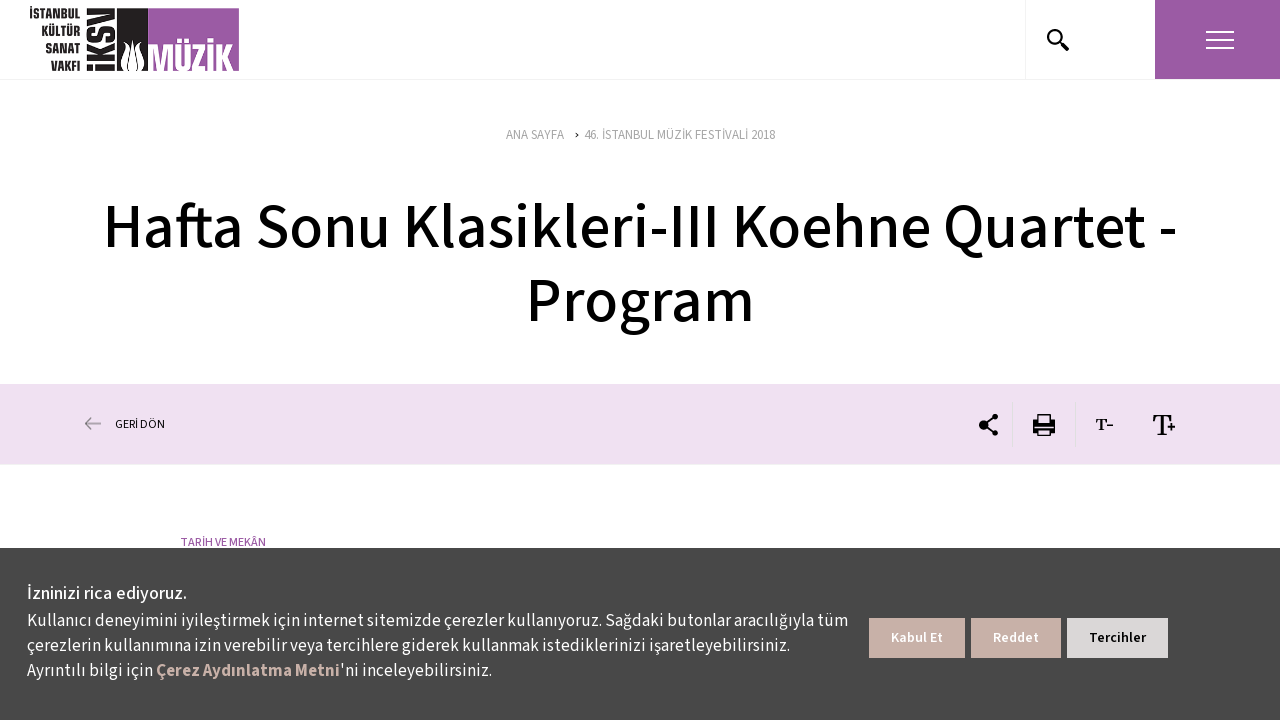

--- FILE ---
content_type: text/html; charset=utf-8
request_url: https://muzik.iksv.org/tr/kirkaltinci-istanbul-muzik-festivali-2018/hafta-sonu-klasikleri-iii-koehne-quartet-program/
body_size: 24471
content:
<!DOCTYPE html PUBLIC "-//W3C//DTD XHTML 1.0 Strict//EN" "http://www.w3.org/TR/xhtml1/DTD/xhtml1-strict.dtd">  

<html lang="tr">
<head>

<title>Hafta Sonu Klasikleri-III Koehne Quartet - Program</title>
<meta name="DESCRIPTION" content="İstanbul Kültür Sanat Vakfı (İKSV) tarafından düzenlenen İstanbul Müzik Festivali, her yıl haziran ayında bir araya getirdiği dünyaca ünlü orkestra ve solistler, verdiği eser siparişleri, şehrin tarihi dokusuyla bütünleşen konserleri ve 45 yılı aşkın tarihiyle bölgenin en saygın ve köklü klasik müzik etkinliği." />
<meta name="KEYWORDS" content="" />
<link rel="canonical" href="https://muzik.iksv.org/tr/kirkaltinci-istanbul-muzik-festivali-2018/hafta-sonu-klasikleri-iii-koehne-quartet-program" />
<meta charset="utf-8" />
<base href="//muzik.iksv.org" />
<script>

</script>
<!--ARTICLE TAGS-->

<!-- Basic Page Needs -->
	<meta charset="utf-8" />
	<meta http-equiv="X-UA-Compatible" content="IE=11">
	<meta name="author" content="madebycat.com">
	
	<!-- Mobile Specific Metas -->
	<meta name="viewport" content="width=device-width, initial-scale=1, maximum-scale=1">
	<meta name="apple-mobile-web-app-capable" content="yes">
	
	<!-- Fav and touch icons -->
<link rel="apple-touch-icon" href="i/assets/muzik/images/touch-icon-iphone-60.png">
	<link rel="apple-touch-icon" sizes="76x76" href="i/assets/muzik/images/touch-icon-ipad-76.png">
	<link rel="apple-touch-icon" sizes="120x120" href="i/assets/muzik/images/touch-icon-iphone-retina-120.png">
	<link rel="apple-touch-icon" sizes="152x152" href="i/assets/muzik/images/touch-icon-ipad-retina-152.png">

	<!-- styles -->
<link rel="stylesheet" href="/i/assets/iksv/styles/new-font.css" type="text/css" media="screen">
<!--link href="i/assets/muzik/styles/plugins/slick/slick.css" rel="stylesheet">
<link href="i/assets/muzik/styles/plugins/slick/slick-theme.css" rel="stylesheet">
<link href="i/assets/muzik/styles/plugins/perfect-scrollbar.min.css" rel="stylesheet">
<link href="i/assets/muzik/styles/plugins/ilightbox.css" rel="stylesheet">
<link href="i/assets/muzik/styles/grids.min.css" rel="stylesheet"-->

<link rel="preload" href="/i/assets/iksv/fonts/fonts.css" as="style">
<link rel="preload" href="/i/assets/iksv/styles/reset.css" as="style">
<link href="i/assets/muzik/styles/style-min.css" media="screen,projection" rel="stylesheet" type="text/css">
<link href="https://www.iksv.org/i/assets/iksv/styles/bootstrap-min.css" rel="stylesheet" type="text/css">
<link rel="stylesheet" href="https://www.iksv.org/i/assets/iksv/styles/menu.css" type="text/css" media="screen">




<script type="text/javascript">
var siteId = "8";
var _article_id = "1005";
var _headline = "Hafta Sonu Klasikleri-III Koehne Quartet - Program";
</script>
<style>
@media (max-width:767px){
    #wrapper #content {padding-bottom: 100px;}
}
#smartbanner{position:fixed !important;z-index:9999 !important}
.homeSlider a.playButton {display: block; width: 90px; height: 90px; background-image: url(https://www.iksv.org/i/assets//iksv/images/site/play-icon.png); position: absolute; bottom: 50%; left: 50%; -webkit-transform: translate(-50%, 0); -moz-transform: translate(-50%, 0); -ms-transform: translate(-50%, 0); transform: translate(-50%, 0); background-position: center; background-repeat: no-repeat; background-size: 100%; z-index: 9999999;}
body .uwy.userway_p1 .uai {top: 100px !important;}
</style>

<!-- Google Tag Manager -->
<script>(function(w,d,s,l,i){w[l]=w[l]||[];w[l].push({'gtm.start':
new Date().getTime(),event:'gtm.js'});var f=d.getElementsByTagName(s)[0],
j=d.createElement(s),dl=l!='dataLayer'?'&l='+l:'';j.async=true;j.src=
'https://www.googletagmanager.com/gtm.js?id='+i+dl;f.parentNode.insertBefore(j,f);
})(window,document,'script','dataLayer','GTM-P4C5P3M');</script>
<!-- End Google Tag Manager -->


<!---- Basic Script --->

<script>(function(d){var s = d.createElement("script");s.setAttribute("data-account", "caA3aUkPVD");s.setAttribute("src", "https://cdn.userway.org/widget.js");(d.body || d.head).appendChild(s);})(document)</script>




<!---- Advanced Script --->

<script>
      (function(d){
         var s = d.createElement("script");
         /* uncomment the following line to override default position*/
         /* s.setAttribute("data-position", 3);*/
         /* uncomment the following line to override default size (values: small, large)*/
         /* s.setAttribute("data-size", "small");*/
         /* uncomment the following line to override default language (e.g., fr, de, es, he, nl, etc.)*/
         /* s.setAttribute("data-language", "language");*/
         /* uncomment the following line to override color set via widget (e.g., #053f67)*/
         /* s.setAttribute("data-color", "#053e67");*/
         /* uncomment the following line to override type set via widget (1=person, 2=chair, 3=eye, 4=text)*/
         /* s.setAttribute("data-type", "1");*/
         /* s.setAttribute("data-statement_text:", "Our Accessibility Statement");*/
         /* s.setAttribute("data-statement_url", "http://www.example.com/accessibility")";*/
         /* uncomment the following line to override support on mobile devices*/
         /* s.setAttribute("data-mobile", true);*/
         /* uncomment the following line to set custom trigger action for accessibility menu*/
         /* s.setAttribute("data-trigger", "triggerId")*/
         s.setAttribute("data-account", "caA3aUkPVD");
         s.setAttribute("src", "https://cdn.userway.org/widget.js");
         (d.body || d.head).appendChild(s);})(document)
</script>

<!---- White Label --->

<script>(function(d){var s = d.createElement("script");s.setAttribute("data-account", "caA3aUkPVD");s.setAttribute("src", "https://accessibilityserver.org/widget.js");(d.body || d.head).appendChild(s);})(document)</script>

<!-- Google Tag Manager -->
<script>(function(w,d,s,l,i){w[l]=w[l]||[];w[l].push({'gtm.start':
new Date().getTime(),event:'gtm.js'});var f=d.getElementsByTagName(s)[0],
j=d.createElement(s),dl=l!='dataLayer'?'&l='+l:'';j.async=true;j.src=
'https://www.googletagmanager.com/gtm.js?id='+i+dl;f.parentNode.insertBefore(j,f);
})(window,document,'script','dataLayer','GTM-PVWMD2D');</script>
<!-- End Google Tag Manager -->

<!-- Hotjar Tracking Code for Müzik -->
<script>
    (function(h,o,t,j,a,r){
        h.hj=h.hj||function(){(h.hj.q=h.hj.q||[]).push(arguments)};
        h._hjSettings={hjid:3281061,hjsv:6};
        a=o.getElementsByTagName('head')[0];
        r=o.createElement('script');r.async=1;
        r.src=t+h._hjSettings.hjid+j+h._hjSettings.hjsv;
        a.appendChild(r);
    })(window,document,'https://static.hotjar.com/c/hotjar-','.js?sv=');
</script>

<!-- Google Tag Manager -->
<script>(function(w,d,s,l,i){w[l]=w[l]||[];w[l].push({'gtm.start':
new Date().getTime(),event:'gtm.js'});var f=d.getElementsByTagName(s)[0],
j=d.createElement(s),dl=l!='dataLayer'?'&l='+l:'';j.async=true;j.src=
'https://www.googletagmanager.com/gtm.js?id='+i+dl;f.parentNode.insertBefore(j,f);
})(window,document,'script','dataLayer','GTM-K4VKG7W');</script>
<!-- End Google Tag Manager -->

<link rel="stylesheet" type="text/css" href="https://panel.ucookie.com.tr/static/js/widgets/uzman_iksv.css"> 
<script type="text/javascript" id="ucookie" src="https://panel.ucookie.com.tr/static/js/widgets/uzman_iksv.js" data-did="239b3cf0-883e-49e0-9a46-5f7104a5f4cd" data-wid-tr="f7a245f6-a11a-4825-b095-c27332c5a78e" data-wid-en="3309c398-8e9b-4a83-81cf-37940c3216c0"></script>

<style>
#wrapper #header .controlArea { max-width: 390px; }
#spottt {margin-left: 70px;}

@media (max-width: 767px) {
	#wrapper #header .controlArea .searchForm { max-width: 180px; }
	#wrapper #header .controlArea { max-width: 135px !important; }
	#wrapper #header .controlArea #spottt { display:none; }
	#spottt {margin-left: 0px!important;}
	#wrapper #header #logo {margin-left: 10px !important;}
}
</style><link rel="shortcut icon" href="i/assets/iksv/images/site/favicon.png" type="image/x-icon" />
<link rel="icon" href="i/assets/iksv/images/site/favicon.png" type="image/x-icon" />



<!-- Portlet CSS -->
<!-- EOF Portlet CSS -->







<!-- Zone Group Before Head -->
<style>
.ticketfree{opacity:1; cursor: pointer;}

</style>





</head>
<body lang="tr" xml:lang="tr" id="eventsContent"  ng-app="app" ng-controller="ctrl">







<!-- Cached: 14/01/26 17:52:36 -->
<div id="wrapper">
	<div class="overlay"></div>
	<div id="header">
		<h1 id="logo">
<a href="/tr">
			<img src="/i/assets/muzik/images/site/iksv-muzik-logo-tr.png">
</a>

		</h1>
		<div class="controlArea">
			<form action="/tr/arama-sonuc" class="searchForm">
				<input placeholder="Ara" name="searchInput" type="text">
<div id="searchResultArea">
<div class="articleSearchResult">
<ul><ul>
</ul></ul></div>
</div>
			</form>
			<div class="col-md-2 col-sm-2 col-xs-2" style="display:none;">
				<a href="https://music.apple.com/tr/playlist/50-i-stanbul-m%C3%BCzik-festivali/pl.9ea6d3ca185f49daa6c1daeddb01f67a" class="apple-home" target="_blank">
					<svg id="apple-svg" data-name="apple" xmlns="http://www.w3.org/2000/svg" viewBox="0 0 305 305"><title>apple</title>
						<g>
							<path d="M213.803394,167.030943 C214.2452,214.609646 255.542482,230.442639 256,230.644727 C255.650812,231.761357 249.401383,253.208293 234.24263,275.361446 C221.138555,294.513969 207.538253,313.596333 186.113759,313.991545 C165.062051,314.379442 158.292752,301.507828 134.22469,301.507828 C110.163898,301.507828 102.642899,313.596301 82.7151126,314.379442 C62.0350407,315.16201 46.2873831,293.668525 33.0744079,274.586162 C6.07529317,235.552544 -14.5576169,164.286328 13.147166,116.18047 C26.9103111,92.2909053 51.5060917,77.1630356 78.2026125,76.7751096 C98.5099145,76.3877456 117.677594,90.4371851 130.091705,90.4371851 C142.497945,90.4371851 165.790755,73.5415029 190.277627,76.0228474 C200.528668,76.4495055 229.303509,80.1636878 247.780625,107.209389 C246.291825,108.132333 213.44635,127.253405 213.803394,167.030988 M174.239142,50.1987033 C185.218331,36.9088319 192.607958,18.4081019 190.591988,0 C174.766312,0.636050225 155.629514,10.5457909 144.278109,23.8283506 C134.10507,35.5906758 125.195775,54.4170275 127.599657,72.4607932 C145.239231,73.8255433 163.259413,63.4970262 174.239142,50.1987249" fill="#000000"></path>
						</g>
					</svg>					
					<span>
						<img src="i/assets/iksv/images/site/close-icon.png" alt="">
					</span>
				</a>
			</div>

			<div class="col-md-2 col-sm-2 col-xs-2" id="spottt">
			<!---	<a href="https://open.spotify.com/playlist/7j5nmF3z0fVlO9Dgz6F3Lb?si=FmBw5hNyQ8iFtDrAf-KHgA&pi=e-bkpWwqdxQ460" class="spotify-home" target="_blank">
					<svg id="spotify-svg" data-name="spotify" xmlns="http://www.w3.org/2000/svg" viewBox="0 0 305 305"><title>spotify</title><g id="_Group_" data-name="<Group>"><path id="_Compound_Path_" data-name="<Compound Path>" d="M152.44.42C68.39.42,0,68.81,0,152.87S68.39,305.42,152.44,305.42,305,237,305,152.87,236.56.42,152.44.42ZM75.08,208.89a184.88,184.88,0,0,1,53.86-8.11,181.47,181.47,0,0,1,87.59,22.49c1.58.86,3,3.72,3.67,7.27s.39,7.2-.65,9.1a7.81,7.81,0,0,1-10.6,3.05A166.33,166.33,0,0,0,79.77,229.55a7.87,7.87,0,0,1-2.35.35A7.71,7.71,0,0,1,70,224.44C68.61,220,71.42,210.08,75.08,208.89Zm-6.65-56.17a230,230,0,0,1,166.11,17.67,9.28,9.28,0,0,1,4.7,5.49,9.47,9.47,0,0,1-.67,7.34c-2.88,5.65-6.26,9.44-8.39,9.44a9.69,9.69,0,0,1-4.43-1.09,210.82,210.82,0,0,0-152.3-16.12,9.49,9.49,0,0,1-11.68-6.67C60.34,163.41,63.6,154,68.43,152.72ZM66.73,116a11.24,11.24,0,0,1-13.64-8.15c-1.56-6.32,2.4-13.67,8.13-15.11a284.33,284.33,0,0,1,67.72-8.25,277.27,277.27,0,0,1,124.85,29.31A11.26,11.26,0,0,1,258.88,129c-1.82,3.65-5.77,7.59-10.12,7.59a11.79,11.79,0,0,1-4.92-1.11,254.52,254.52,0,0,0-114.9-27A260.87,260.87,0,0,0,66.73,116Z" transform="translate(0 -0.42)"></path></g></svg>
				</a> --->
			</div>
			<div class="col-md-2 col-sm-2 col-xs-3 search"><a href="#" class="searchOpener">
				<svg version="1.1" xmlns="http://www.w3.org/2000/svg" xmlns:xlink="http://www.w3.org/1999/xlink" x="0px" y="0px" viewBox="0 0 61.5 61.5" style="enable-background:new 0 0 61.5 61.5;" xml:space="preserve"><path d="M60.6,53.5L46.5,39.4c-1.1-1.1-3-1.2-4.2-0.1L39,36c7.7-9.4,6.4-23.2-3-31S12.8-1.3,5,8s-6.4,23.2,3,31	c8.1,6.7,19.8,6.7,28,0l3.3,3.3c-1.1,1.2-1.1,3,0.1,4.2l14.1,14.1c1.2,1.2,3.1,1.2,4.2,0l2.8-2.8C61.8,56.6,61.8,54.7,60.6,53.5z	 M22,38c-8.8,0-16-7.2-16-16S13.2,6,22,6s16,7.2,16,16S30.8,38,22,38z"></path></svg>
			</a></div>
			<div class="col-md-2 col-sm-2 col-xs-3 language">
				
			</div>
			<div class="col-md-4 col-sm-4 col-xs-5 menu">
				<a href="" class="menuButton"><figure><span><small></small><small></small><small></small></span></figure></a>
			</div><!-- menu -->
		</div><!-- controlArea -->
		<div class="mainmenu" style="display:none;">
		
<div class="menu-item row" id="accordion">
	<ul class="menu-items col-lg-2 pl-0">
		<li>
			<a class="title" data-toggle="collapse" data-target="#menuItem1" aria-expanded="true" aria-controls="menuItem1">Program <img src="/i/assets/iksv/images/content/material-arrow-drop-down.svg" alt=""></a>
			<div id="menuItem1" class="collapse show" data-parent="#accordion">
				<a href="/tr/program">Konserler</a>
				<a href="/tr/cizelge">Çizelge</a>
<!---				<a href="/tr/yan-etkinlikler">Yan Etkinlikler</a> --->
				<a href="/tr/onemli-bilgiler">Önemli Bilgiler</a>
				<a href="/tr/bilet-bilgileri">Bilet Bilgileri</a>
<!---				<a href="/tr/mekanlar">Mekânlar</a> --->
<!---				<a href="/tr/destekciler">Destekçiler</a> -->
			</div>
		</li>
	</ul>
	<ul class="menu-items col-lg-3">
		<li>
			<a class="title" data-toggle="collapse" data-target="#menuItem2" aria-expanded="false" aria-controls="menuItem2">Festival Hakkında<img src="/i/assets/iksv/images/content/material-arrow-drop-down.svg" alt=""></a>
			<div id="menuItem2" class="collapse" data-parent="#accordion">
				<a href="/tr/arsiv/haber">Haberler</a>
				<a href="/tr/festival-hakkinda/tarihce">Tarihçe</a>
				<a href="/tr/arsiv/festival-arsivi">Arşiv ve E-kataloglar</a>
				<a href="/tr/oduller/yasam-boyu-basari-odulleri">Ödüller</a>
				<a href="/tr/arsiv/eser-siparisleri">Eser Siparişleri</a>
				<a href="/tr/festival-hakkinda/festival-ekibi">Ekip</a>
			</div>
		</li>
	</ul>
	<ul class="menu-items col-lg-3">
		<li>
			<a class="title" data-toggle="collapse" data-target="#menuItem3" aria-expanded="false" aria-controls="menuItem3">Yarının Kadın Yıldızları Destek Fonu<img src="/i/assets/iksv/images/content/material-arrow-drop-down.svg" alt=""></a>
			<div id="menuItem3" class="collapse" data-parent="#accordion">
				<a href="/tr/yarinin-kadin-yildizlari/hakkinda">Hakkında</a>
				<a href="/tr/yarinin-kadin-yildizlari/sartname">Şartname</a>
				<a href="/tr/yarinin-kadin-yildizlari/basvuru">Başvuru</a>
				<a href="/tr/yarinin-kadin-yildizlari/desteklenen-muzisyenler">Desteklenen Müzisyenler</a>
			</div>
		</li>
	</ul>
	<!--ul class="menu-items col-lg-2">
		<li>
			<a class="title" data-toggle="collapse" data-target="#menuItem4" aria-expanded="false" aria-controls="menuItem4">Destekçiler<img src="/i/assets/iksv/images/content/material-arrow-drop-down.svg" alt=""></a>
			<div id="menuItem4" class="collapse" data-parent="#accordion">
				<a href="javascript:void(0)">AYDIN GÜN TEŞVİK ÖDÜLÜ</a>
				<a href="javascript:void(0)">GÜLRİZ SURURİ-ENGİN CEZZAR TİYATRO TEŞVİK ÖDÜLÜ</a>
				<a href="javascript:void(0)">ONUR VE YAŞAM BOYU BAŞARI ÖDÜLLERİ</a>
				<a href="javascript:void(0)">TALÂT SAİT HALMAN ÇEVİRİ ÖDÜLÜ</a>
				<a href="javascript:void(0)">YARININ KADIN YILDIZLARI DESTEK FONU</a>
			</div>
		</li>
	</ul-->
	<ul class="menu-items col-lg-2">
		<li>
			<a class="title" data-toggle="collapse" data-target="#menuItem5" aria-expanded="false" aria-controls="menuItem5">Bize Ulaşın<img src="/i/assets/iksv/images/content/material-arrow-drop-down.svg" alt=""></a>
			<div id="menuItem5" class="collapse" data-parent="#accordion">
				<a href="/tr/iletisim/adres-ve-kroki">İletişim</a>
				<a href="/tr/basin/medya-iliskileri-2">Basın</a>
			</div>
		</li>
	</ul>
	<ul class="menu-items col-lg-2 pr-0">
		<li>
			<a class="title" data-toggle="collapse" data-target="#menuItem6" aria-expanded="false" aria-controls="menuItem6">İKSV Hakkında<img src="/i/assets/iksv/images/content/material-arrow-drop-down.svg" alt=""></a>
			<div id="menuItem6" class="collapse" data-parent="#accordion">
				<a href="https://www.iksv.org/tr/hakkimizda/iksv">Hakkımızda</a>
				<a href="https://www.iksv.org/tr/insan-kaynaklari/acik-pozisyonlar">İKSV’de Çalışmak</a>
			</div>
		</li>
	</ul>
</div>






<ul class="bottomsMenu">
	<li><a target="_blank" href="https://www.passo.com.tr/tr/ara?searchQuery=iksv&etkinlikdetayi=true">BİLET AL</a></li>
	<li><a target="_blank" href="https://lalekart.iksv.org/">LALE KART ÜYESİ OL</a></li>
<!---	<li><a target="_blank" href="https://magaza.iksv.org/">İKSV MAĞAZA</a></li> --->
	<li><a target="_blank" href="https://www.iksv.org/tr/etkinlikler/etkinlikler">GÜNCEL ETKİNLİKLER</a></li>
	<li><a target="_blank" href="https://www.iksv.org/tr/genel/uyelik-formu">E-BÜLTENE KAYDOL</a></li>
<!---	<li class="d-lg-none d-flex"><a href="https://apps.apple.com/tr/app/iksv-mobil/id670590782?l=tr" class="iksv-mobile d-flex align-items-center"><img src="/i/assets/iksv/images/content/iksv-mobil.svg" alt=""><p class="mb-0 ml-1">İKSV MOBİL</p></a></li> --->
</ul>








<div class="menu-social">
				<div class="social-media">
					<a class="facebook" target="_blank" href="https://www.facebook.com/istanbulmuzikfestivali">
						<svg xmlns="http://www.w3.org/2000/svg" width="25.689" height="25.534" viewBox="0 0 25.689 25.534">
							<path id="Icon_awesome-facebook" data-name="Icon awesome-facebook" d="M26.252,13.407A12.845,12.845,0,1,0,11.4,26.1V17.12H8.137V13.407H11.4v-2.83c0-3.219,1.916-5,4.851-5a19.768,19.768,0,0,1,2.876.251V8.99h-1.62A1.856,1.856,0,0,0,15.414,11v2.411h3.562l-.57,3.713H15.414V26.1A12.849,12.849,0,0,0,26.252,13.407Z" transform="translate(-0.563 -0.563)"></path>
						</svg>						  
					</a>
					<a class="twitter" target="_blank" href="https://twitter.com/muzikfestivali">
						<svg xmlns="http://www.w3.org/2000/svg" width="26" height="26" viewBox="0 0 26 26">
							<g id="Group_80" data-name="Group 80" transform="translate(0.179)">
							  <circle id="Ellipse_29" data-name="Ellipse 29" cx="13" cy="13" r="13" transform="translate(-0.179)"></circle>
							  <path id="Icon_awesome-twitter" data-name="Icon awesome-twitter" d="M13.485,6.423c.01.134.01.267.01.4A8.7,8.7,0,0,1,4.73,15.588,8.7,8.7,0,0,1,0,14.205a6.372,6.372,0,0,0,.744.038,6.169,6.169,0,0,0,3.824-1.316,3.086,3.086,0,0,1-2.88-2.136,3.885,3.885,0,0,0,.582.048,3.258,3.258,0,0,0,.811-.1A3.081,3.081,0,0,1,.61,7.71V7.672A3.1,3.1,0,0,0,2,8.063a3.085,3.085,0,0,1-.954-4.12A8.756,8.756,0,0,0,7.4,7.167a3.477,3.477,0,0,1-.076-.706,3.083,3.083,0,0,1,5.331-2.108A6.065,6.065,0,0,0,14.61,3.61a3.072,3.072,0,0,1-1.354,1.7A6.175,6.175,0,0,0,15.03,4.83a6.622,6.622,0,0,1-1.545,1.593Z" transform="translate(6.26 3.516)" fill="#fff"></path>
							</g>
						  </svg>													
					</a>
					<a class="instagram" target="_blank" href="https://www.instagram.com/istanbulmuzikfestivali/">
						<svg xmlns="http://www.w3.org/2000/svg" width="26" height="26" viewBox="0 0 26 26">
							<g id="Group_81" data-name="Group 81" transform="translate(0.135)">
							  <circle id="Ellipse_29" data-name="Ellipse 29" cx="13" cy="13" r="13" transform="translate(-0.135)"></circle>
							  <path id="Icon_awesome-instagram" data-name="Icon awesome-instagram" d="M7.662,5.972a3.93,3.93,0,1,0,3.93,3.93A3.924,3.924,0,0,0,7.662,5.972Zm0,6.485A2.555,2.555,0,1,1,10.217,9.9a2.56,2.56,0,0,1-2.555,2.555Zm5.007-6.646a.917.917,0,1,1-.917-.917A.914.914,0,0,1,12.669,5.811Zm2.6.93A4.536,4.536,0,0,0,14.034,3.53a4.566,4.566,0,0,0-3.212-1.238c-1.265-.072-5.059-.072-6.324,0A4.559,4.559,0,0,0,1.287,3.526,4.551,4.551,0,0,0,.049,6.738C-.023,8-.023,11.8.049,13.062a4.536,4.536,0,0,0,1.238,3.212A4.572,4.572,0,0,0,4.5,17.512c1.265.072,5.059.072,6.324,0a4.536,4.536,0,0,0,3.212-1.238,4.566,4.566,0,0,0,1.238-3.212c.072-1.265.072-5.055,0-6.321ZM13.637,14.42a2.587,2.587,0,0,1-1.457,1.457,16.892,16.892,0,0,1-4.518.308,17.024,17.024,0,0,1-4.518-.308A2.587,2.587,0,0,1,1.687,14.42,16.892,16.892,0,0,1,1.379,9.9a17.024,17.024,0,0,1,.308-4.518A2.587,2.587,0,0,1,3.144,3.926a16.892,16.892,0,0,1,4.518-.308,17.024,17.024,0,0,1,4.518.308,2.587,2.587,0,0,1,1.457,1.457A16.892,16.892,0,0,1,13.945,9.9,16.883,16.883,0,0,1,13.637,14.42Z" transform="translate(5.726 3.099)" fill="#fff"></path>
							</g>
						  </svg>												
					</a>
					<a class="youtube" target="_blank" href="https://www.youtube.com/user/iksvistanbul">
						<svg xmlns="http://www.w3.org/2000/svg" width="26" height="26" viewBox="0 0 26 26">
							<g id="Group_82" data-name="Group 82" transform="translate(0.235)">
							  <circle id="Ellipse_29" data-name="Ellipse 29" cx="13" cy="13" r="13" transform="translate(-0.235)"></circle>
							  <path id="Icon_metro-youtube" data-name="Icon metro-youtube" d="M6.966,1.928,5.929,3.985,4.892,1.928H3.569l1.87,3.258.011-.006V7.685h.959V5.179l.011.006,1.87-3.258Zm2.8,1.919a.486.486,0,0,1,.48.48V6.246a.48.48,0,1,1-.959,0V4.327a.486.486,0,0,1,.48-.48Zm0-.959A1.443,1.443,0,0,0,8.327,4.327V6.246a1.439,1.439,0,0,0,2.878,0V4.327A1.443,1.443,0,0,0,9.767,2.887Zm4.318,0V6.665c-.419.349-.959.56-.959-.684V2.887h-.959V6.175h0c.015.793.182,2.221,1.917,1.06v.449h.959v-4.8Zm1.439,9.595a.48.48,0,0,0-.48.48v.48H16v-.48A.48.48,0,0,0,15.523,12.482Zm-4.318.48V15.48c.325.325.959.36.959-.12V13.112C12.165,12.632,11.686,12.482,11.206,12.962Zm6.638-2.316a1.995,1.995,0,0,0-1.962-1.924c-1.046-.052-3.44-.078-5.543-.078s-4.667.026-5.713.078a1.995,1.995,0,0,0-1.962,1.924c-.063,1.126-.094,1.534-.094,2.1s.031,1.408.094,2.534A1.995,1.995,0,0,0,4.626,17.2c1.046.052,3.61.078,5.713.078s4.5-.026,5.543-.078a1.995,1.995,0,0,0,1.962-1.924q.078-1.408.078-2.534c0-.751-.026-1.159-.078-2.1ZM5.449,16.32H4.49v-4.8H3.53v-.959H6.409v.959H5.449Zm3.838,0H8.327v-.449c-1.824,1.024-1.9.033-1.917-.76h0V12.482h.959v2.644c0,.58.541.524.959.174V12.482h.959Zm3.838-.973c0,1-1.027,1.3-1.919.516v.458h-.959V10.563h.959v1.559c.959-.959,1.919-.6,1.919.36Zm3.838-1.905v.48H15.044v.959a.48.48,0,0,0,.959,0V14.4h.959v.48a1.439,1.439,0,0,1-2.878,0V12.962a1.439,1.439,0,0,1,2.878,0Z" transform="translate(2.518 3.396)" fill="#fff"></path>
							</g>
						  </svg>													
					</a>
<a target="_blank" class="tiktok" href="https://www.tiktok.com/@iksv_istanbul?_t=8UIxmd1lJlR&_r=1">
	<svg xmlns="http://www.w3.org/2000/svg" width="26" height="26" viewBox="0 0 26 26">
		<path d="M13,0A13,13,0,1,0,26,13,13,13,0,0,0,13,0Zm6.75,11.5h0l-.4,0a4.35,4.35,0,0,1-3.63-2v6.69a4.95,4.95,0,1,1-5-4.95l.31,0v2.44a1.55,1.55,0,0,0-.31,0,2.53,2.53,0,0,0,0,5,2.59,2.59,0,0,0,2.63-2.49l0-11.36h2.33a4.34,4.34,0,0,0,4,3.87Z"></path>
	</svg>
</a>
					<a class="linkedin" target="_blank" href="https://www.linkedin.com/company/iksv/">
						<svg xmlns="http://www.w3.org/2000/svg" width="26" height="26" viewBox="0 0 26 26">
							<g id="Group_83" data-name="Group 83" transform="translate(0.19)">
							  <path id="Path_202" data-name="Path 202" d="M13,0A13,13,0,1,1,0,13,13,13,0,0,1,13,0Z" transform="translate(-0.19)"></path>
							  <path id="Icon_awesome-linkedin-in" data-name="Icon awesome-linkedin-in" d="M3.1,13.831H.228V4.6H3.1ZM1.661,3.338A1.668,1.668,0,1,1,3.321,1.661,1.675,1.675,0,0,1,1.661,3.338ZM13.828,13.831H10.966V9.336c0-1.071-.022-2.445-1.491-2.445-1.491,0-1.719,1.164-1.719,2.368v4.572H4.892V4.6h2.75v1.26h.04A3.013,3.013,0,0,1,10.4,4.366c2.9,0,3.435,1.911,3.435,4.393v5.072Z" transform="translate(5.904 5.5)" fill="#fff"></path>
							</g>
						  </svg>													
					</a>
					<a class="spotify" target="_blank" href="https://open.spotify.com/user/istanbulkultursanatvakfi">
						<svg xmlns="http://www.w3.org/2000/svg" width="26" height="26" viewBox="0 0 26 26">
							<g id="Group_87" data-name="Group 87" transform="translate(-700.274 -524.17)">
							  <path id="Path_203" data-name="Path 203" d="M11.371,0A11.371,11.371,0,1,1,0,11.371,11.371,11.371,0,0,1,11.371,0Z" transform="translate(702.274 525.17)" fill="#fff"></path>
							  <path id="Icon_awesome-spotify" data-name="Icon awesome-spotify" d="M13,.563a13,13,0,1,0,13,13A13,13,0,0,0,13,.563ZM18.279,19.69a1,1,0,0,1-.561-.189c-3.271-1.971-7.077-2.055-10.835-1.284a3.385,3.385,0,0,1-.624.136.816.816,0,0,1-.828-.828.831.831,0,0,1,.713-.881c4.293-.949,8.681-.865,12.423,1.373a.886.886,0,0,1,.508.865.792.792,0,0,1-.8.807Zm1.41-3.439a1.294,1.294,0,0,1-.645-.22A16.987,16.987,0,0,0,6.537,14.49a2.159,2.159,0,0,1-.624.136A1.018,1.018,0,0,1,4.9,13.61a1.031,1.031,0,0,1,.813-1.085,17.632,17.632,0,0,1,5.127-.713A18.35,18.35,0,0,1,20.113,14.2a1.093,1.093,0,0,1,.592,1.033,1.016,1.016,0,0,1-1.017,1.022Zm1.625-3.994a1.206,1.206,0,0,1-.676-.2C16.905,9.825,10.232,9.29,5.913,10.5a2.49,2.49,0,0,1-.676.136A1.21,1.21,0,0,1,4.015,9.4a1.239,1.239,0,0,1,.912-1.253,21.97,21.97,0,0,1,6.159-.8A22.139,22.139,0,0,1,21.854,9.851a1.231,1.231,0,0,1,.676,1.185,1.214,1.214,0,0,1-1.216,1.221Z" transform="translate(700.274 523.607)"></path>
							</g>
						  </svg>																			  
					</a>
				</div>
<!---				<div class="iksv-mobil">
					<a target="_blank" href="https://apps.apple.com/tr/app/iksv-mobil/id670590782?l=tr">
						<img src="/i/assets/iksv/images/content/iksv-mobil.svg" alt="">
						<span>İKSV MOBİL</span>
					</a>
				</div> --->
				<!--div class="bulten">
					<a href="javascript:void(0);"></a>
				</div-->
			</div>
	<div class="col-md-3 col-sm-3 col-xs-3 mobileLanguage">
	</div>
</div>
	</div><!--header -->
	
	
	
	<div id="content">
		<section class="pageHead">
			<div class="container">
			<div class="breadCrumb">
				<ul class="breadcrumb">
<li id="0" class="active" itemscope itemtype="http://data-vocabulary.org/Breadcrumb">
<a href="/tr" itemprop="url">
<span itemprop="title">ANA SAYFA</span>
</a>
</li>
<li id="822" itemscope itemtype="http://data-vocabulary.org/Breadcrumb" itemref="1005">
<a href='/tr/festivaller/46-istanbul-muzik-festivali-2018' itemprop="url">
<span itemprop="title">46. İSTANBUL MÜZİK FESTİVALİ 2018</span>
</a>
</li>
<li id="1005" class="active" itemscope itemtype="http://data-vocabulary.org/Breadcrumb" itemprop="child">
<a href='/tr/kirkaltinci-istanbul-muzik-festivali-2018/hafta-sonu-klasikleri-iii-koehne-quartet-program' itemprop="url">
<span itemprop="title">Hafta Sonu Klasikleri-III Koehne Quartet - Program</span>
</a>
</li>
</ul>


			</div><!-- /breadcrumb -->
				<h1>Hafta Sonu Klasikleri-III Koehne Quartet - Program</h1>
			</div>
				<!-- ZG Container #5 -->
<!--div class="submenu">

</div-->

<div class="submenu">
	<div class="pinkBand grayBand">
		<div class="container">
			<div class="pageBack">
				<a onclick="window.history.go(-1);">GERİ DÖN</a>
			</div>
			<div class="pageControls">
				<ul>
					<li><a href=""><svg version="1.1" class="share-icon" xmlns="http://www.w3.org/2000/svg" xmlns:xlink="http://www.w3.org/1999/xlink" x="0px" y="0px" viewBox="0 0 11.9 14" style="enable-background:new 0 0 11.9 14;" xml:space="preserve">
					<path d="M10.1,0c-1,0-1.8,0.8-1.8,1.8c0,0.1,0,0.3,0,0.4L4.8,4.8C3.5,3.8,1.6,4,0.6,5.3C0.2,5.9,0,6.5,0,7.1l0,0c0,1.7,1.3,3,3,3
						l0,0c0.7,0,1.5-0.3,2-0.8l3.4,2.5c-0.2,1,0.4,1.9,1.3,2.1s1.9-0.4,2.1-1.3s-0.4-1.9-1.3-2.1c-0.1,0-0.3,0-0.4,0
						c-0.4,0-0.8,0.1-1.1,0.4L5.7,8.3C6,7.5,6,6.5,5.6,5.7L9,3.2c0.8,0.6,1.9,0.5,2.5-0.3S12,1,11.2,0.4C10.9,0.1,10.5,0,10.1,0z"></path>
					</svg></a>
						<ul>
							<li><a class="socialLink" href="http://www.facebook.com/sharer/sharer.php?u=https://muzik.iksv.org//tr/kirkaltinci-istanbul-muzik-festivali-2018/hafta-sonu-klasikleri-iii-koehne-quartet-program"><svg class="facebookshare" version="1.1" xmlns="http://www.w3.org/2000/svg" xmlns:xlink="http://www.w3.org/1999/xlink" x="0px" y="0px" viewBox="0 0 49.3 49.2" style="enable-background:new 0 0 49.3 49.2;" xml:space="preserve"><path d="M24.6,0C11,0,0,11,0,24.6c0,13.6,11,24.6,24.6,24.6s24.6-11,24.6-24.6C49.3,11,38.2,0,24.6,0z M31.1,24.5h-4.3
c0,6.8,0,15.2,0,15.2h-6.3c0,0,0-8.3,0-15.2h-3v-5.4h3v-3.5c0-2.5,1.2-6.4,6.4-6.4l4.7,0v5.2c0,0-2.8,0-3.4,0
c-0.6,0-1.3,0.3-1.3,1.5v3.2h4.8L31.1,24.5z"></path></svg></a><br></li>
							<li><a class="socialLink" href="http://www.twitter.com/share?url=https://muzik.iksv.org//tr/kirkaltinci-istanbul-muzik-festivali-2018/hafta-sonu-klasikleri-iii-koehne-quartet-program"><svg class="twittershare" version="1.1" xmlns="http://www.w3.org/2000/svg" xmlns:xlink="http://www.w3.org/1999/xlink" x="0px" y="0px" viewBox="0 0 49.2 49.2" style="enable-background:new 0 0 49.2 49.2;" xml:space="preserve"><path d="M24.6,0C11,0,0,11,0,24.6c0,13.6,11,24.6,24.6,24.6s24.6-11,24.6-24.6C49.2,11,38.2,0,24.6,0z M37,19.7c0,0.3,0,0.5,0,0.8
c0,8.2-6.2,17.7-17.7,17.7c-3.5,0-6.8-1-9.5-2.8c0.5,0.1,1,0.1,1.5,0.1c2.9,0,5.6-1,7.7-2.7c-2.7-0.1-5-1.8-5.8-4.3
c0.4,0.1,0.8,0.1,1.2,0.1c0.6,0,1.1-0.1,1.6-0.2c-2.8-0.6-5-3.1-5-6.1c0,0,0-0.1,0-0.1c0.8,0.5,1.8,0.7,2.8,0.8
c-1.7-1.1-2.8-3-2.8-5.2c0-1.1,0.3-2.2,0.8-3.1c3.1,3.8,7.6,6.2,12.8,6.5c-0.1-0.5-0.2-0.9-0.2-1.4c0-3.4,2.8-6.2,6.2-6.2
c1.8,0,3.4,0.8,4.5,2c1.4-0.3,2.7-0.8,3.9-1.5c-0.5,1.5-1.4,2.7-2.7,3.4c1.3-0.1,2.5-0.5,3.6-1C39.3,17.7,38.2,18.8,37,19.7z"></path></svg></a><br></li>
						</ul>
					</li>
					<li><a class="pageprint" href="javascript void(0);" onclick="window.print(); return false;"><svg version="1.1" class="print-icon" xmlns="http://www.w3.org/2000/svg" xmlns:xlink="http://www.w3.org/1999/xlink" x="0px" y="0px" viewBox="0 0 32 32" style="enable-background:new 0 0 32 32;" xml:space="preserve">
					<path d="M31,8h-5V1c0-0.6-0.4-1-1-1H7C6.4,0,6,0.4,6,1v7H1C0.4,8,0,8.4,0,9v18c0,0.6,0.4,1,1,1h5v3c0,0.6,0.4,1,1,1h18
						c0.6,0,1-0.4,1-1v-3h5c0.6,0,1-0.4,1-1V9C32,8.4,31.6,8,31,8z M2,20.7v-2h28v2H2z M8,2h16v11H8V2z M24,30H8v-6h16V30z"></path>
					</svg></a></li>
					<li><a class="textZoomOut" href=""><svg version="1.1" class="textLower" xmlns="http://www.w3.org/2000/svg" xmlns:xlink="http://www.w3.org/1999/xlink" x="0px" y="0px" viewBox="0 0 23 16" style="enable-background:new 0 0 23 16;" xml:space="preserve">
					<path d="M0,5h1.3L2,2.1c0.1-0.3,0.2-0.5,0.3-0.8c0.1-0.2,0.4-0.4,0.6-0.4c0.4-0.1,0.8-0.1,1.2,0C4.6,0.9,5.2,1,6,1H5.7v13.2
						c0,0.1,0.1,0.2,0,0.3s-0.3,0.1-0.6,0.2L3.6,15v1h7.5L11,15l-1.5-0.3c-0.4,0-0.5-0.1-0.6-0.2s0-0.2,0-0.3V1H8.7c0.7-0.1,1.3-0.1,2,0
						c0.4,0,0.7,0.1,1.1,0.2c0.2,0.1,0.4,0.2,0.6,0.4c0.1,0.3,0.2,0.5,0.3,0.8L13.3,5H15V0H0.4L0,5z M15,8v2h8V8H15z"></path>
					</svg></a></li>
					<li><a class="textZoomIn" href=""><svg version="1.1" class="textUpper" xmlns="http://www.w3.org/2000/svg" xmlns:xlink="http://www.w3.org/1999/xlink" x="0px" y="0px" viewBox="0 0 24 22" style="enable-background:new 0 0 24 22;" xml:space="preserve">
					<path d="M12.9,20.6c-0.3,0-0.7-0.1-1-0.2c-0.2-0.1-0.2-0.2-0.2-0.4V1.4h0.1c0.9,0,1.9,0.1,2.8,0.2c0.5,0,1,0.2,1.5,0.4
						c0.3,0.1,0.6,0.4,0.8,0.6c0.2,0.3,0.3,0.6,0.4,1L18.1,7h1.7V0H0.6L0,6.9h1.8l1-3.8C2.9,2.8,3,2.5,3.2,2.2C3.4,2,3.8,1.8,4.1,1.7
						c0.5-0.1,1.1-0.2,1.6-0.2c0.7,0,1.6-0.1,2.7-0.1h0.1V20c0,0.2-0.1,0.3-0.3,0.4c-0.3,0.1-0.7,0.2-1,0.2L5,20.8L4.9,22h10.2L15,20.8
						L12.9,20.6z M21,12V9h-2v3h-3v2h3v3h2v-3h3v-2H21z"></path>
					</svg></a></li>
				</ul>
			</div>
		</div>
	</div>
</div>



		</section>
		<article>
			<!-- Zone Container #1 -->
<section class="activitynewpage">
	<div class="container">
		<div class="slideOuter">
			
			<div class="singleSlider activityDetailSlide">
</div>
<!-- Processed in 0 ms -->
		</div>
		<div class="row">
			<div class="col-md-10 col-sm-10 col-md-push-1 col-sm-push-1 col-xs-12 text">
				<div class="sponsortype" style="margin-bottom: 50px;"> </div>
				<h6>TARİH VE MEKÂN</h6>
				<div ng-repeat="item in iksvdata">
					<p style="margin-bottom:0px;"><span data-calendardate="{{item.tarihCalendar}}">{{item.tarih}}</span>, <span data-title="{{headline}} - {{item.mekan}}">{{item.mekan}}</span>
				</p></div>
				<div class="sponsortype" style="margin-bottom: 40px;"> </div>
				
				<div class="videoContent">
					<div class="videoRow">
					</div>
				</div>
<!-- Processed in 15,6169 ms -->

				<div class="videoContent">
					<div class="videoRow">
						<div class="col-md-6 col-sm-6 spotfiyContent">
							<h3>Spotify ile dinle</h3>
							<iframe class="spotify" src="https://open.spotify.com/embed/track/" width="100%" height="450" frameborder="0" allowtransparency="true" allow="encrypted-media"></iframe>
						</div>
						<div class="col-md-6 col-sm-6 appleMusicContent">
							<h3>Apple Music ile dinle</h3>
							<iframe class="appleMusic" allow="autoplay *; encrypted-media *;" frameborder="0" height="450" style="width:100%;overflow:hidden;background:transparent;" sandbox="allow-forms allow-popups allow-same-origin allow-scripts allow-storage-access-by-user-activation allow-top-navigation-by-user-activation" src="https://embed.music.apple.com/tr/"></iframe>
						</div>
					</div>
				</div>

			</div>
		</div>
	</div>
</section>
		</article>
	</div><!--content -->
</div><!--wrapper -->
<div id="siteFooter">
	<div class="footer-siteMap">
		<div class="footer-logo-top d-lg-none d-flex justify-content-center">
			<a target="_blank" href="https://lalekart.iksv.org/">
				<img src="/i/assets/iksv/images/logo/lalekart-logo-new.png" alt="">
			</a>
		</div>
		<div id="accordion">
			<ul class="footer-siteMapItems pl-0">
				<li>
					<a class="title" data-toggle="collapse" data-target="#footerItem1" aria-expanded="true" aria-controls="footerItem1">NELER YAPIYORUZ? <img src="/i/assets/iksv/images/content/material-arrow-drop-down.svg" alt=""></a>
					<div id="footerItem1" class="collapse show" data-parent="#accordion">
						<a target="_blank" href="https://film.iksv.org/tr">İSTANBUL FİLM FESTİVALİ</a>
						<a target="_blank" href="https://muzik.iksv.org/tr">İSTANBUL MÜZİK FESTİVALİ</a>
						<a target="_blank" href="https://caz.iksv.org/tr">İSTANBUL CAZ FESTİVALİ</a>
						<a target="_blank" href="https://bienal.iksv.org/tr">İSTANBUL BİENALİ</a>
						<a target="_blank" href="https://tiyatro.iksv.org/tr">İSTANBUL TİYATRO FESTİVALİ</a>
						<a target="_blank" href="https://filmekimi.iksv.org/tr">FİLMEKİMİ</a>
						<a target="_blank" href="https://www.saloniksv.com/tr/">SALON İKSV</a>
						<a target="_blank" href="https://www.iksv.org/tr/venedik-bienali-turkiye-pavyonu/hakkinda">VENEDİK BİENALİ TÜRKİYE PAVYONU</a>
						<a target="_blank" href="https://www.leylagencer.org/tr">LEYLA GENCER ŞAN YARIŞMASI</a>
						<a target="_blank" href="https://www.iksv.org/tr/kultur-politikalari-calismalari">KÜLTÜR POLİTİKALARI ÇALIŞMALARI</a>
						<a target="_blank" href="https://www.iksv.org/">ÖDÜL VE TEŞVİKLER</a>
						<a target="_blank" href="https://www.iksv.org/">ÖĞRENME, GELİŞİM VE SANATÇI PROGRAMLARI</a>
					</div>
				</li>
			</ul>
			<ul class="footer-siteMapItems">
				<li>
					<a class="title" data-toggle="collapse" data-target="#footerItem2" aria-expanded="false" aria-controls="footerItem2">BİZ KİMİZ? <img src="/i/assets/iksv/images/content/material-arrow-drop-down.svg" alt=""></a>
					<div id="footerItem2" class="collapse" data-parent="#accordion">
						<a target="_blank" href="https://www.iksv.org/tr/hakkimizda/iksv">HAKKIMIZDA</a>
						<a target="_blank" href="https://www.iksv.org/tr/hakkimizda/faaliyet-raporlari">FAALİYET RAPORLARI</a>
						<a target="_blank" href="https://www.iksv.org/tr/insan-kaynaklari/iksv-de-calismak">İKSV’DE ÇALIŞMAK</a>
						<a target="_blank" href="https://www.iksv.org/tr/basin/medya-iliskileri">BASIN</a>
						<a target="_blank" href="https://www.iksv.org/tr/arsiv/iksv-bilgi-belge-merkezi">ARŞİV</a>
						<a target="_blank" href="https://www.iksv.org/tr/iletisim/iletisim-iksv">BİZE ULAŞIN</a>
					</div>
				</li>
			</ul>
			<ul class="footer-siteMapItems">
				<li>
					<a class="title" data-toggle="collapse" data-target="#footerItem3" aria-expanded="false" aria-controls="footerItem3">DESTEKLERİNİZİ BEKLİYORUZ <img src="/i/assets/iksv/images/content/material-arrow-drop-down.svg" alt=""></a>
					<div id="footerItem3" class="collapse" data-parent="#accordion">
						<a target="_blank" href="https://www.iksv.org/tr/uyelik-ve-destek/lale-kart-uyelik-programi">LALE KART ÜYELİK PROGRAMI</a>
						<a target="_blank" href="https://www.iksv.org/tr/uyelik-ve-destek/sponsorluk-programi">SPONSORLUK PROGRAMI</a>
						<a target="_blank" href="https://www.iksv.org/tr/uyelik-ve-destek/bagis">BAĞIŞ OLANAKLARI</a>
						<a target="_blank" href="https://www.iksv.org/tr/uyelik-ve-destek/kurumsal">KURUMSAL SATIŞ</a>
						<a target="_blank" href="https://www.iksv.org/tr/uyelik-ve-destek/bienale-kisisel-destek">BİENALE KİŞİSEL DESTEK</a>
					</div>
				</li>
			</ul>
		</div>
<div class="logos d-lg-flex d-none" data-uw-styling-context="true">
			<div class="lalekart-logo" data-uw-styling-context="true">
				<a target="_blank" href="https://lalekart.iksv.org/" data-uw-styling-context="true" data-uw-rm-brl="exc" aria-label="Open this option" data-uw-rm-empty-ctrl="">
					<img src="/i/assets/iksv/images/logo/lalekart-logo-new.png" alt="" data-uw-styling-context="true" role="presentation" data-uw-rm-ima="svg">
				</a>
			</div>
			<div class="otherLogo" data-uw-styling-context="true">
				<a target="_blank" href="https://www.ktb.gov.tr/" data-uw-styling-context="true" data-uw-rm-brl="exc" aria-label="Open this option" data-uw-rm-empty-ctrl="">
					<img src="/i/assets/iksv/images/content/kultur-turizm.svg" alt="" data-uw-styling-context="true" role="presentation" data-uw-rm-ima="svg">
				</a>
				<a target="_blank" href="https://goturkiye.com/" data-uw-styling-context="true" data-uw-rm-brl="exc" aria-label="Open this option" data-uw-rm-empty-ctrl="">
					<img src="/i/assets/iksv/images/content/turkey-logo.svg" alt="" data-uw-styling-context="true" role="presentation" data-uw-rm-ima="svg">
				</a>
				<a target="_blank" href="https://www.eczacibasi.com.tr/tr/anasayfa" data-uw-styling-context="true" data-uw-rm-brl="exc" aria-label="Open this option" data-uw-rm-empty-ctrl="">
					<img src="/i/assets/iksv/images/content/eczacibasii.svg" alt="" data-uw-styling-context="true" role="presentation" data-uw-rm-ima="svg">
				</a>
			</div>
			<div class="footer-social">

			<div class="social-media" data-uw-styling-context="true" style="margin-top: 20px;">
					<a class="facebook" target="_blank" href="https://www.facebook.com/istanbulmuzikfestivali" data-uw-styling-context="true" data-uw-rm-brl="exc" aria-label="facebook" data-uw-rm-empty-ctrl="">
						<svg xmlns="http://www.w3.org/2000/svg" width="25.689" height="25.534" viewBox="0 0 25.689 25.534" data-uw-styling-context="true">
							<path id="Icon_awesome-facebook" data-name="Icon awesome-facebook" d="M26.252,13.407A12.845,12.845,0,1,0,11.4,26.1V17.12H8.137V13.407H11.4v-2.83c0-3.219,1.916-5,4.851-5a19.768,19.768,0,0,1,2.876.251V8.99h-1.62A1.856,1.856,0,0,0,15.414,11v2.411h3.562l-.57,3.713H15.414V26.1A12.849,12.849,0,0,0,26.252,13.407Z" transform="translate(-0.563 -0.563)" data-uw-styling-context="true"></path>
						</svg>						  
					</a>
					<a class="twitter" target="_blank" href="https://twitter.com/muzikfestivali" data-uw-styling-context="true" data-uw-rm-brl="exc" aria-label="twitter" data-uw-rm-empty-ctrl="">
						<svg xmlns="http://www.w3.org/2000/svg" width="26" height="26" viewBox="0 0 26 26" data-uw-styling-context="true">
							<g id="Group_80" data-name="Group 80" transform="translate(0.179)" data-uw-styling-context="true">
							  <circle id="Ellipse_29" data-name="Ellipse 29" cx="13" cy="13" r="13" transform="translate(-0.179)" data-uw-styling-context="true"></circle>
							  <path id="Icon_awesome-twitter" data-name="Icon awesome-twitter" d="M13.485,6.423c.01.134.01.267.01.4A8.7,8.7,0,0,1,4.73,15.588,8.7,8.7,0,0,1,0,14.205a6.372,6.372,0,0,0,.744.038,6.169,6.169,0,0,0,3.824-1.316,3.086,3.086,0,0,1-2.88-2.136,3.885,3.885,0,0,0,.582.048,3.258,3.258,0,0,0,.811-.1A3.081,3.081,0,0,1,.61,7.71V7.672A3.1,3.1,0,0,0,2,8.063a3.085,3.085,0,0,1-.954-4.12A8.756,8.756,0,0,0,7.4,7.167a3.477,3.477,0,0,1-.076-.706,3.083,3.083,0,0,1,5.331-2.108A6.065,6.065,0,0,0,14.61,3.61a3.072,3.072,0,0,1-1.354,1.7A6.175,6.175,0,0,0,15.03,4.83a6.622,6.622,0,0,1-1.545,1.593Z" transform="translate(6.26 3.516)" fill="#fff" data-uw-styling-context="true"></path>
							</g>
						  </svg>													
					</a>
					<a class="instagram" target="_blank" href="https://www.instagram.com/istanbulmuzikfestivali/" data-uw-styling-context="true" data-uw-rm-brl="exc" aria-label="instagram" data-uw-rm-empty-ctrl="">
						<svg xmlns="http://www.w3.org/2000/svg" width="26" height="26" viewBox="0 0 26 26" data-uw-styling-context="true">
							<g id="Group_81" data-name="Group 81" transform="translate(0.135)" data-uw-styling-context="true">
							  <circle id="Ellipse_29" data-name="Ellipse 29" cx="13" cy="13" r="13" transform="translate(-0.135)" data-uw-styling-context="true"></circle>
							  <path id="Icon_awesome-instagram" data-name="Icon awesome-instagram" d="M7.662,5.972a3.93,3.93,0,1,0,3.93,3.93A3.924,3.924,0,0,0,7.662,5.972Zm0,6.485A2.555,2.555,0,1,1,10.217,9.9a2.56,2.56,0,0,1-2.555,2.555Zm5.007-6.646a.917.917,0,1,1-.917-.917A.914.914,0,0,1,12.669,5.811Zm2.6.93A4.536,4.536,0,0,0,14.034,3.53a4.566,4.566,0,0,0-3.212-1.238c-1.265-.072-5.059-.072-6.324,0A4.559,4.559,0,0,0,1.287,3.526,4.551,4.551,0,0,0,.049,6.738C-.023,8-.023,11.8.049,13.062a4.536,4.536,0,0,0,1.238,3.212A4.572,4.572,0,0,0,4.5,17.512c1.265.072,5.059.072,6.324,0a4.536,4.536,0,0,0,3.212-1.238,4.566,4.566,0,0,0,1.238-3.212c.072-1.265.072-5.055,0-6.321ZM13.637,14.42a2.587,2.587,0,0,1-1.457,1.457,16.892,16.892,0,0,1-4.518.308,17.024,17.024,0,0,1-4.518-.308A2.587,2.587,0,0,1,1.687,14.42,16.892,16.892,0,0,1,1.379,9.9a17.024,17.024,0,0,1,.308-4.518A2.587,2.587,0,0,1,3.144,3.926a16.892,16.892,0,0,1,4.518-.308,17.024,17.024,0,0,1,4.518.308,2.587,2.587,0,0,1,1.457,1.457A16.892,16.892,0,0,1,13.945,9.9,16.883,16.883,0,0,1,13.637,14.42Z" transform="translate(5.726 3.099)" fill="#fff" data-uw-styling-context="true"></path>
							</g>
						  </svg>												
					</a>
					<a class="youtube" target="_blank" href="https://www.youtube.com/user/iksvistanbul" data-uw-styling-context="true" data-uw-rm-brl="exc" aria-label="youtube" data-uw-rm-empty-ctrl="">
						<svg xmlns="http://www.w3.org/2000/svg" width="26" height="26" viewBox="0 0 26 26" data-uw-styling-context="true">
							<g id="Group_82" data-name="Group 82" transform="translate(0.235)" data-uw-styling-context="true">
							  <circle id="Ellipse_29" data-name="Ellipse 29" cx="13" cy="13" r="13" transform="translate(-0.235)" data-uw-styling-context="true"></circle>
							  <path id="Icon_metro-youtube" data-name="Icon metro-youtube" d="M6.966,1.928,5.929,3.985,4.892,1.928H3.569l1.87,3.258.011-.006V7.685h.959V5.179l.011.006,1.87-3.258Zm2.8,1.919a.486.486,0,0,1,.48.48V6.246a.48.48,0,1,1-.959,0V4.327a.486.486,0,0,1,.48-.48Zm0-.959A1.443,1.443,0,0,0,8.327,4.327V6.246a1.439,1.439,0,0,0,2.878,0V4.327A1.443,1.443,0,0,0,9.767,2.887Zm4.318,0V6.665c-.419.349-.959.56-.959-.684V2.887h-.959V6.175h0c.015.793.182,2.221,1.917,1.06v.449h.959v-4.8Zm1.439,9.595a.48.48,0,0,0-.48.48v.48H16v-.48A.48.48,0,0,0,15.523,12.482Zm-4.318.48V15.48c.325.325.959.36.959-.12V13.112C12.165,12.632,11.686,12.482,11.206,12.962Zm6.638-2.316a1.995,1.995,0,0,0-1.962-1.924c-1.046-.052-3.44-.078-5.543-.078s-4.667.026-5.713.078a1.995,1.995,0,0,0-1.962,1.924c-.063,1.126-.094,1.534-.094,2.1s.031,1.408.094,2.534A1.995,1.995,0,0,0,4.626,17.2c1.046.052,3.61.078,5.713.078s4.5-.026,5.543-.078a1.995,1.995,0,0,0,1.962-1.924q.078-1.408.078-2.534c0-.751-.026-1.159-.078-2.1ZM5.449,16.32H4.49v-4.8H3.53v-.959H6.409v.959H5.449Zm3.838,0H8.327v-.449c-1.824,1.024-1.9.033-1.917-.76h0V12.482h.959v2.644c0,.58.541.524.959.174V12.482h.959Zm3.838-.973c0,1-1.027,1.3-1.919.516v.458h-.959V10.563h.959v1.559c.959-.959,1.919-.6,1.919.36Zm3.838-1.905v.48H15.044v.959a.48.48,0,0,0,.959,0V14.4h.959v.48a1.439,1.439,0,0,1-2.878,0V12.962a1.439,1.439,0,0,1,2.878,0Z" transform="translate(2.518 3.396)" fill="#fff" data-uw-styling-context="true"></path>
							</g>
						  </svg>													
					</a>
<a target="_blank" class="tiktok" href="https://www.tiktok.com/@iksv_istanbul?_t=8UIxmd1lJlR&_r=1">
	<svg xmlns="http://www.w3.org/2000/svg" width="26" height="26" viewBox="0 0 26 26">
		<path d="M13,0A13,13,0,1,0,26,13,13,13,0,0,0,13,0Zm6.75,11.5h0l-.4,0a4.35,4.35,0,0,1-3.63-2v6.69a4.95,4.95,0,1,1-5-4.95l.31,0v2.44a1.55,1.55,0,0,0-.31,0,2.53,2.53,0,0,0,0,5,2.59,2.59,0,0,0,2.63-2.49l0-11.36h2.33a4.34,4.34,0,0,0,4,3.87Z"></path>
	</svg>
</a>
					<a class="linkedin" target="_blank" href="https://www.linkedin.com/company/iksv/" data-uw-styling-context="true" data-uw-rm-brl="exc" aria-label="linkedin" data-uw-rm-empty-ctrl="">
						<svg xmlns="http://www.w3.org/2000/svg" width="26" height="26" viewBox="0 0 26 26" data-uw-styling-context="true">
							<g id="Group_83" data-name="Group 83" transform="translate(0.19)" data-uw-styling-context="true">
							  <path id="Path_202" data-name="Path 202" d="M13,0A13,13,0,1,1,0,13,13,13,0,0,1,13,0Z" transform="translate(-0.19)" data-uw-styling-context="true"></path>
							  <path id="Icon_awesome-linkedin-in" data-name="Icon awesome-linkedin-in" d="M3.1,13.831H.228V4.6H3.1ZM1.661,3.338A1.668,1.668,0,1,1,3.321,1.661,1.675,1.675,0,0,1,1.661,3.338ZM13.828,13.831H10.966V9.336c0-1.071-.022-2.445-1.491-2.445-1.491,0-1.719,1.164-1.719,2.368v4.572H4.892V4.6h2.75v1.26h.04A3.013,3.013,0,0,1,10.4,4.366c2.9,0,3.435,1.911,3.435,4.393v5.072Z" transform="translate(5.904 5.5)" fill="#fff" data-uw-styling-context="true"></path>
							</g>
						  </svg>													
					</a>
					<a class="spotify" target="_blank" href="https://open.spotify.com/user/istanbulkultursanatvakfi" data-uw-styling-context="true" data-uw-rm-brl="exc" aria-label="Open this option" data-uw-rm-empty-ctrl="">
						<svg xmlns="http://www.w3.org/2000/svg" width="26" height="26" viewBox="0 0 26 26" data-uw-styling-context="true">
							<g id="Group_87" data-name="Group 87" transform="translate(-700.274 -524.17)" data-uw-styling-context="true">
							  <path id="Path_203" data-name="Path 203" d="M11.371,0A11.371,11.371,0,1,1,0,11.371,11.371,11.371,0,0,1,11.371,0Z" transform="translate(702.274 525.17)" fill="#fff" data-uw-styling-context="true"></path>
							  <path id="Icon_awesome-spotify" data-name="Icon awesome-spotify" d="M13,.563a13,13,0,1,0,13,13A13,13,0,0,0,13,.563ZM18.279,19.69a1,1,0,0,1-.561-.189c-3.271-1.971-7.077-2.055-10.835-1.284a3.385,3.385,0,0,1-.624.136.816.816,0,0,1-.828-.828.831.831,0,0,1,.713-.881c4.293-.949,8.681-.865,12.423,1.373a.886.886,0,0,1,.508.865.792.792,0,0,1-.8.807Zm1.41-3.439a1.294,1.294,0,0,1-.645-.22A16.987,16.987,0,0,0,6.537,14.49a2.159,2.159,0,0,1-.624.136A1.018,1.018,0,0,1,4.9,13.61a1.031,1.031,0,0,1,.813-1.085,17.632,17.632,0,0,1,5.127-.713A18.35,18.35,0,0,1,20.113,14.2a1.093,1.093,0,0,1,.592,1.033,1.016,1.016,0,0,1-1.017,1.022Zm1.625-3.994a1.206,1.206,0,0,1-.676-.2C16.905,9.825,10.232,9.29,5.913,10.5a2.49,2.49,0,0,1-.676.136A1.21,1.21,0,0,1,4.015,9.4a1.239,1.239,0,0,1,.912-1.253,21.97,21.97,0,0,1,6.159-.8A22.139,22.139,0,0,1,21.854,9.851a1.231,1.231,0,0,1,.676,1.185,1.214,1.214,0,0,1-1.216,1.221Z" transform="translate(700.274 523.607)" data-uw-styling-context="true"></path>
							</g>
						  </svg>																			  
					</a>
			</div>
			<div class="iksv-mobil" data-uw-styling-context="true" style="margin-top: 20px;">
<!---				<a target="_blank" href="https://apps.apple.com/tr/app/iksv-mobil/id670590782?l=tr" data-uw-styling-context="true" data-uw-rm-brl="exc">
					<img src="/i/assets/iksv/images/content/iksv-mobil.svg" alt="" data-uw-styling-context="true" role="presentation" data-uw-rm-ima="svg">
					<span data-uw-styling-context="true">İKSV MOBİL</span>
				</a> --->
				<a target="_blank" href="https://www.iksv.org/tr/genel/uyelik-formu" data-uw-styling-context="true" data-uw-rm-brl="exc">
					<span data-uw-styling-context="true"> > E-BÜLTENE KAYDOL</span>
				</a>
			</div>
		</div>
	</div>
	</div>
	<div class="footer-sitemap-bottom">
		<a target="_blank" href="http://www.iksv.org/i/assets/iksv/documents/veri-sahibi-basvuru-formu.pdf">Veri Sahibi Başvuru Formu</a>
		<a target="_blank" href="https://www.iksv.org/tr/footer-menu/kisisel-verilerin-korunmasi-ve-islenmesi-politikasi">Kişisel Verilen Korunması ve İşlenmesi Politikası</a>
		<a target="_blank" href="https://www.iksv.org/tr/eposta-hukuki-kurallar">Elektronik Posta İletimlerine İlişkin Hukuki Kurallar</a>
		<a target="_blank" href="https://www.iksv.org/tr/arsiv/haber-arsivi-2">Haber Arşivi</a>
		<a href="/tr/site-haritasi">Site Haritası</a>
		<a target="_blank" href="https://www.iksv.org/tr/footer-menu/yasal-metinler">Yasal Metinler</a>
		<div class="mobile-logos d-flex d-lg-none justify-content-between w-100">
			<a target="_blank" href="https://www.ktb.gov.tr/">
				<img src="/i/assets/iksv/images/content/kultur-turizm.svg" alt="">
			</a>
			<a target="_blank" href="https://goturkiye.com/">
				<img src="/i/assets/iksv/images/content/turkey-logo.svg" alt="">
			</a>
			<a target="_blank" href="https://www.eczacibasi.com.tr/tr/anasayfa">
				<img src="/i/assets/iksv/images/content/eczacibasii.svg" alt="">
			</a>
		</div>
		<p class="copyright">© 2022 – İKSV, İstanbul Kültür Sanat Vakfı</p>
	</div>
</div>

<a href="#wrapper" class="pageTopButton">Yukarı</a>
<!--div class="musicLoader siteloader">
	<img src="/i/assets/muzik/images/site/loading.gif">
</div-->
<script type="text/javascript" src="i/assets/muzik/scripts/jquery-3.2.1.min.js"></script>
<script type="text/javascript" src="i/assets/muzik/scripts/plugins/css_browser_selector.js"></script>
<script type="text/javascript" src="i/assets/muzik/scripts/plugins/jquery-mousewheel.min.js"></script>
<script type="text/javascript" src="i/assets/muzik/scripts/plugins/ilightbox.min.js"></script>
<script type="text/javascript" src="i/assets/muzik/scripts/plugins/slick.min.js"></script>
<script type="text/javascript" src="i/assets/muzik/scripts/plugins/perfect-scrollbar-jquery-min.js"></script>
<script type="text/javascript" src="i/assets/muzik/scripts/plugins/jquery.maskedinput.js"></script>
<script type="text/javascript" src="i/assets/muzik/scripts/plugins/jquery.validate.min.js"></script>
<script type="text/javascript" src="i/assets/muzik/scripts/plugins/messages_tr.min.js"></script>
<script type="text/javascript" src="i/assets/muzik/scripts/plugins/jquery.maskedinput.js"></script>
<!--Form sayfaları


Form sayfaları-->
<script type="text/javascript" src="i/assets/muzik/scripts/plugins/fontsmoothie.min.js"></script>
<!--
<script type="text/javascript" src="i/assets/muzik/scripts/plugins/jquery.requestAnimationFrame.js"></script>
<script type="text/javascript" src="i/assets/muzik/scripts/plugins/TweenMax.min.js"></script>
<script type="text/javascript" src="i/assets/muzik/scripts/plugins/ScrollMagic.min.js"></script>
<script type="text/javascript" src="i/assets/muzik/scripts/plugins/animation.gsap.min.js"></script>
<script type="text/javascript" src="i/assets/muzik/scripts/plugins/debug.addIndicators.min.js"></script>
-->
<script type="text/javascript" src="h/mbc.cms.splash.min.js"></script>
<script type="text/javascript" src="i/assets/muzik/scripts/global.js"></script>
<link href="i/assets/muzik/styles/print.css" media="print" rel="stylesheet" type="text/css">
<script type="text/javascript" src="https://www.iksv.org/i/assets/iksv/scripts/bootstrap-min.js" data-uw-styling-context="true"></script>
<script type="text/javascript" src="https://www.iksv.org/i/assets/iksv/scripts/bootstrap-bundle-min.js" data-uw-styling-context="true"></script>


<!-- Google Tag Manager (noscript) -->
<noscript><iframe src="https://www.googletagmanager.com/ns.html?id=GTM-P4C5P3M"
height="0" width="0" style="display:none;visibility:hidden"></iframe></noscript>
<!-- End Google Tag Manager (noscript) -->

<!-- Global site tag (gtag.js) - Google Ads: 941806096 -->
<script async src="https://www.googletagmanager.com/gtag/js?id=AW-941806096"></script>
<script>
  window.dataLayer = window.dataLayer || [];
  function gtag(){dataLayer.push(arguments);}
  gtag('js', new Date());

  gtag('config', 'AW-941806096');
</script>

<!-- Event snippet for Website traffic conversion page -->
<script>
  gtag('event', 'conversion', {'send_to': 'AW-941806096/3DqDCNODu4gDEJCki8ED'});
</script>

<!-- Google Tag Manager (noscript) -->
<noscript><iframe src="https://www.googletagmanager.com/ns.html?id=GTM-PVWMD2D"
height="0" width="0" style="display:none;visibility:hidden"></iframe></noscript>
<!-- End Google Tag Manager (noscript) -->

<!-- Adform Tracking Code BEGIN -->
<script type="text/javascript">
    window._adftrack = Array.isArray(window._adftrack) ? window._adftrack : (window._adftrack ? [window._adftrack] : []);
    window._adftrack.push({
        HttpHost: 'track.adform.net',
        pm: 2696877
    });
    (function () { var s = document.createElement('script'); s.type = 'text/javascript'; s.async = true; s.src = 'https://s2.adform.net/banners/scripts/st/trackpoint-async.js'; var x = document.getElementsByTagName('script')[0]; x.parentNode.insertBefore(s, x); })();

</script>
<noscript>
    <p style="margin:0;padding:0;border:0;">
        <img src="https://track.adform.net/Serving/TrackPoint/?pm=2696877" width="1" height="1" alt="" />
    </p>
</noscript>
<!-- Adform Tracking Code END -->

<script src="//iksv.api.useinsider.com/ins.js?id=10008394"></script>


<!-- Zone Group Before Body -->
<script type="text/javascript" src="i/assets/film/scripts/plugins/ouical-min.js"></script>
<script type="text/javascript" src="i/assets/iksv/scripts/plugins/angular-min.js"></script>
<script type="text/javascript" src="i/assets/iksv/scripts/plugins/angular_sanitize_min.js"></script>
<script type="text/javascript" src="i/assets/iksv/scripts/plugins/angular_filter_min.js"></script>



<script type="text/javascript">
function calendarAppend(){

			$('table tbody tr.calendarItem').each(function(index, val) {
					//console.log(index, $(this).data("event-date"), $(".event-title", this).text())
					console.log(index);
					console.log($(this).find('td.date').data('calendardate'));
					var myCalendar = createCalendar({
						options: {
							class: 'my-class-' + index,
							id: 'my-id-' + index                               // You need to pass an ID. If you don't, one will be generated for you.
						},
						data: {
							title: $("td.title", this).data('title'),     // Event title
							start: new Date($(this).find('td.date').data('calendardate')),   // Event start date
							duration: 120,                            // Event duration (IN MINUTES)
							//end: new Date('June 15, 2013 23:00'),     // You can also choose to set an end time.
																	  // If an end time is set, this will take precedence over duration
							//address: 'The internet',
							//description: 'Get on the front page of HN, then prepare for world domination.'
						}
					})
						
					$('.calendarAdd',this).append(myCalendar)
				});
		}


console.log(new Date());

//filteredObj = []
var iksvApp = angular.module("app",["ngSanitize","angular.filter"]);



iksvApp.controller("ctrl",function($scope,$http,$filter){

$scope.spotify = "";
$scope.appleMusic= "";

if( $scope.appleMusic == ""){
$('.appleMusicContent').hide();
}
if( $scope.spotify == ""){
$('.spotfiyContent').hide();
}

console.log('apple Müzik' + $scope.appleMusic )
console.log($scope.appleMusic)
	 
console.log(tags)
	
		 if(tags == undefined){
			var tags;
		}else {
			console.log(tags);
			$scope.tags = tags;
		}



$scope.getThumb = function(files) {
			var myRedObjects = $filter('filter')(files, { type: "15" });
			var countObj = Object.keys(myRedObjects).length;
			if (countObj > 0) {
				return "i/content/" + myRedObjects[0].articleid + "_" + myRedObjects[0].file1;
			}

			return "";
		};
	



	 $scope.formatDate= function(dateString) {
		var date = dateString.split(' ')[0].split('.');
		var time = dateString.split(' ')[1].split(':');
		return new Date(parseInt(date[2]), parseInt(date[1]) - 1, parseInt(date[0]), parseInt(time[0]), parseInt(time[1]), parseInt(time[2]));
    };
	$scope.headline = "Hafta Sonu Klasikleri-III Koehne Quartet - Program";
	var article_id = "1005";
	var pagelang = $('body').attr('lang');
	

if(article_id  == "3766"){
article_id  = "934";
}


	$http({
		method  : 'POST',
		data: {"plugin":"eventprogram","articleid":""+article_id+"","lang":""+pagelang+""},
		headers: { 'Content-Type': 'application/x-www-form-urlencoded; charset=UTF-8'},
		transformRequest: function(obj) {
			var str = [];
			for(var p in obj)
			str.push(encodeURIComponent(p) + "=" + encodeURIComponent(obj[p]));
			return str.join("&");
		},
		url: '/plugins/iksv/plugins.ashx',
		}).then(function successCallback(response) {
		
			$scope.iksvdata = eval(response.data.data);


$scope.pid = response.data.data[0].programid;
			$scope.quota = response.data.data[0].quota;
			$scope.usedQuota = response.data.data[0].usedQuota;


			setTimeout(function(){
			
			
					calendarAppend();
					
					$('#wrapper #content .activityInfo table tbody td.date span').each(function(){
	
						if($(this).data('sightstar') == true){
							
							$('.programinfotext.signStarShow').show();
							
						}else if($(this).data('signdegree') == true){
							
							$('.programinfotext.signDegreeShow').show();
						
						}
						
					});
					
					/*$('.ticketfree').on('click', function(){
						var thisParentTr = $(this).parent().parent('tr')
						thisParentTr.addClass('selected')
						var dateText = $('tr.selected').find('td.date').data('activitydate');
						var placexText = $('tr.selected').find('td.title').data('title');
						console.log(placexText)
						$('#freeActivity').slideDown();
						$('#freeActivity input[name="placex"]').val(placexText);
						$('#freeActivity input[name="date"]').val(dateText);

						var piddata = $(this).data('pid');
						$('input[name="programid"]').val(piddata);
						return false;
					});*/
					
				},1000);
				
		}, function errorCallback(response) {
		
		
		});



 $http({
		method  : 'POST',
		data: {"plugin":"tagrelatedevents","articleid":""+article_id+"","lang":""+pagelang+""},
		headers: { 'Content-Type': 'application/x-www-form-urlencoded; charset=UTF-8'},
		transformRequest: function(obj) {
			var str = [];
			for(var p in obj)
			str.push(encodeURIComponent(p) + "=" + encodeURIComponent(obj[p]));
			return str.join("&");
		},
		url: '/plugins/iksv/plugins.ashx',
		}).then(function successCallback(response) {
		
			$scope.relatedTags = eval(response.data.data);
			if(response.data.data.length < 1){
				$('.tagrelated').addClass('hidden');
			}else{
$('.tagrelated').removeClass('hidden')
}
			
		}, function errorCallback(response) {
		
		
		}).then(function() {
		
			console.log('response Length > 0')
			setTimeout(function(){
				
				$('.gwslide').slick({
				  slidesToShow: 3,
				  slidesToScroll: 3,
				  dots: false,
				  arrows: true,
				  fade: false,
				  focusOnSelect: true,
				  responsive: [
					{
					  breakpoint: 979,
						settings: {
						slidesToShow: 2,
						slidesToScroll: 2,
					  }
					},
					{
					  breakpoint: 767,
						settings: {
						arrows: false,
						slidesToShow: 1,
						slidesToScroll: 1,
					  }
					}
				]
				});
				
			},500);
	
			
			
            
     });



});


function Selection(thiss){

var thisParentTr = thiss.parent().parent('tr')
					thisParentTr.addClass('selected')
					var dateText = $('tr.selected').find('td.date').data('activitydate');
					var placexText = $('tr.selected').find('td.title').data('title');
					//console.log(placexText)
					$('#freeActivity').slideDown();
					$('#freeActivity input[name="placex"]').val(placexText);
					$('#freeActivity input[name="date"]').val(dateText);

		var piddata = thiss.data('pid');
		$('#freeActivity input[name="programid"]').val(piddata);
}

$(document).ready(function(){



var appleMusic  = "";
if(appleMusic == ""){
console.log('appleMusic Boş')
$('.appleMusicContent').hide();
}

var spotify = "";
if(spotify == ""){
console.log('spotify Boş')
$('.spotfiyContent').hide();
}




	$('#freeActivities label.chck').each(function() {
		var tihscheckVal = $(this).find('input[type="checkbox"]').val();
		$(this).click(function(){

			if ( $(this).find('input[type="checkbox"]').prop( "checked" ) == true ){
				$(this).find('input[type="checkbox"]').val('true')
			}else{
				$(this).find('input[type="checkbox"]').val('false');
			}

			console.log($(this).find('input[type="checkbox"]').val())

		});
	});

/*

$('.splashOpener').on('click',function(){

		var thisTarget = $(this).attr('href');
		console.log(thisTarget);
		$(".splash"+thisTarget+"").stop().fadeIn();

	return false;
	});
	$('.splash > a').on('click',function(){
		$(".splash").stop().fadeOut();
	return false;
	});*/
/*
	$('.openhiddenContent').on('click',function(){
		var thisHref= $(this).attr('href');
		
		if($(this).hasClass('active') != true){
			$(this).addClass('active');
			$(thisHref).stop().slideDown();
		
		}else{
			$(this).removeClass('active');
			$(thisHref).stop().slideUp();
		}
		
	return false;
	});
*/


$('#freeActivities').validate({
		errorElement:'span',
		submitHandler: function() {



		var eventid = $('#freeActivities input[name="eventid"]').val();
		var eventname = $('#freeActivities input[name="eventname"]').val();
		var name = $('#freeActivities input[name="name"]').val();
		var surname = $('#freeActivities input[name="surname"]').val();
		var phone = $('#freeActivities input[name="phone"]').val();
		var date = $('#freeActivities input[name="date"]').val();
		var placex= $('#freeActivities input[name="placex"]').val();
		var email = $('#freeActivities input[name="email"]').val();
		var isAccept = $('#freeActivities input[name="isAccept"]').val();
		var kvkk = $('#freeActivities input[name="kvkk"]').val();
		var pid = $('#freeActivities input[name="programid"]').val();

	$.ajax({
		async:true,
		crossDomain:true,
		headers:{},
		url: '/Plugins/IKSV/Plugins.ashx', 
		method: 'POST', 
		data: {'plugin':'reservation','eventname' : ''+eventname+'','eventid' : ''+eventid+'','name' :  ''+name+'','surname' : ''+surname+'','phone' : ''+phone+'','email' : ''+email+'','kvkk' : ''+kvkk+'','isAccept' : 'false','programid':''+pid+''},
		//dataType: 'json', 
		beforeSend: function (data) {
			$('.postOk,.postError').addClass('hidden');
			$('#newsLatterForm input[type="submit"]').attr("disabled", "disabled");
		 },
		success: function(data){
		//console.log(data);
		
		if(data.status == true){
			$('#freeActivities input[type="submit"]').attr('disabled','disabled');
			$(".postOk").removeClass('hidden');
			
		
$('#freeActivities').slideUp();


 $('html,body').animate({scrollTop: $('#freeActivity').offset().top - 60},'slow');



			$.ajax({
				async:true,
				crossDomain:true,
				headers:{},
				url: '/p/Plugins.ashx', 
				method: 'POST', 
				data: {'plugin':'sendmail','eventname' : ''+eventname+'','placex' : ''+placex+'','date' : ''+date+'','name' :  ''+name+'','surname' : ''+surname+'','phone' : ''+phone+'','email' : ''+email+'','kvkk' : ''+kvkk+'','isAccept' : 'false','isSendMailToUser':'1','articleid':'8615'},
				//dataType: 'json', 
				beforeSend: function (data) {
					
				 },
				success: function(data2){
					console.log(data2)
					if(data2.Status != 'NOK'){
										console.log('ikinci mail gitti')
					}else{
					console.log('ikinci mail gidemedi')
					console.log(data2.Message)
					}

				
				}
		
		
			
			});
			
			
		}else{
			$('#freeActivities input[type="submit"]').removeAttr("disabled");
			$(".postError").text(''+data.message+'');
			$(".postError").removeClass('hidden');
		}
		
			
			 
			  
		},
		error: function (request, status, error) {
			
			$(".postError").removeClass('hidden');
			$('#freeActivities input[type="submit"]').removeAttr("disabled");
		}					
	});


		}

	});

});
</script>

<script type="text/javascript">
var thisArticleid = "1005" ;


$(document).ready(function(){
	$.ajax({
		url: '/p/Plugins.ashx', 
		type: 'POST', 
		data: { 
				'plugin':'getsequentialurls',
				'currentarticle':''+thisArticleid+'',
				'zoneid':'118',
'isLoop':'True',
				'classificationid':'4',
				'ordercolumn':'Headline',
				'ordertype':'desc'
		}, 
		dataType: 'json', success: function (data) {
		
		

				$('.pageNextPrev li.prevEvent small').text(data.PrevHeadline);
				$('.pageNextPrev li.prevEvent a').attr('href',data.Previous);
				
				$('.pageNextPrev li.nextEvent small').text(data.NextHeadline);
				$('.pageNextPrev li.nextEvent a').attr('href',data.Next);
$('.grayBg.lastsec').removeClass('hidden');

		} 
	});
});

</script>




</body>
</html>


--- FILE ---
content_type: application/javascript
request_url: https://muzik.iksv.org/i/assets/muzik/scripts/plugins/perfect-scrollbar-jquery-min.js
body_size: 7963
content:
!function i(l,s,a){function c(n,t){if(!s[n]){if(!l[n]){var e="function"==typeof require&&require;if(!t&&e)return e(n,!0);if(u)return u(n,!0);var r=new Error("Cannot find module '"+n+"'");throw r.code="MODULE_NOT_FOUND",r}var o=s[n]={exports:{}};l[n][0].call(o.exports,function(t){var e=l[n][1][t];return c(e||t)},o,o.exports,i,l,s,a)}return s[n].exports}for(var u="function"==typeof require&&require,t=0;t<a.length;t++)c(a[t]);return c}({1:[function(t,e,n){"use strict";var r,o=t("../main"),i=t("../plugin/instances");function l(r){r.fn.perfectScrollbar=function(n){return this.each(function(){var t,e;return"object"==typeof n||void 0===n?(t=n,i.get(this)||o.initialize(this,t)):"update"===(e=n)?o.update(this):"destroy"===e&&o.destroy(this),r(this)})}}"function"==typeof define&&define.amd?define(["jquery"],l):void 0!==(r=window.jQuery?window.jQuery:window.$)&&l(r),e.exports=l},{"../main":7,"../plugin/instances":18}],2:[function(t,e,n){"use strict";n.add=function(t,e){var n,r,o;t.classList?t.classList.add(e):(r=e,(o=(n=t).className.split(" ")).indexOf(r)<0&&o.push(r),n.className=o.join(" "))},n.remove=function(t,e){var n,r,o,i;t.classList?t.classList.remove(e):(r=e,o=(n=t).className.split(" "),0<=(i=o.indexOf(r))&&o.splice(i,1),n.className=o.join(" "))},n.list=function(t){return t.classList?Array.prototype.slice.apply(t.classList):t.className.split(" ")}},{}],3:[function(t,e,n){"use strict";var r={};r.e=function(t,e){var n=document.createElement(t);return n.className=e,n},r.appendTo=function(t,e){return e.appendChild(t),t},r.css=function(t,e,n){return"object"==typeof e?function(t,e){for(var n in e){var r=e[n];"number"==typeof r&&(r=r.toString()+"px"),t.style[n]=r}return t}(t,e):void 0===n?(l=t,s=e,window.getComputedStyle(l)[s]):(r=t,o=e,"number"==typeof(i=n)&&(i=i.toString()+"px"),r.style[o]=i,r);var r,o,i,l,s},r.matches=function(t,e){return void 0!==t.matches?t.matches(e):void 0!==t.matchesSelector?t.matchesSelector(e):void 0!==t.webkitMatchesSelector?t.webkitMatchesSelector(e):void 0!==t.mozMatchesSelector?t.mozMatchesSelector(e):void 0!==t.msMatchesSelector?t.msMatchesSelector(e):void 0},r.remove=function(t){void 0!==t.remove?t.remove():t.parentNode&&t.parentNode.removeChild(t)},r.queryChildren=function(t,e){return Array.prototype.filter.call(t.childNodes,function(t){return r.matches(t,e)})},e.exports=r},{}],4:[function(t,e,n){"use strict";function r(t){this.element=t,this.events={}}r.prototype.bind=function(t,e){void 0===this.events[t]&&(this.events[t]=[]),this.events[t].push(e),this.element.addEventListener(t,e,!1)},r.prototype.unbind=function(e,n){var r=void 0!==n;this.events[e]=this.events[e].filter(function(t){return r&&t!==n||(this.element.removeEventListener(e,t,!1),!1)},this)},r.prototype.unbindAll=function(){for(var t in this.events)this.unbind(t)};function o(){this.eventElements=[]}o.prototype.eventElement=function(e){var t=this.eventElements.filter(function(t){return t.element===e})[0];return void 0===t&&(t=new r(e),this.eventElements.push(t)),t},o.prototype.bind=function(t,e,n){this.eventElement(t).bind(e,n)},o.prototype.unbind=function(t,e,n){this.eventElement(t).unbind(e,n)},o.prototype.unbindAll=function(){for(var t=0;t<this.eventElements.length;t++)this.eventElements[t].unbindAll()},o.prototype.once=function(t,e,n){var r=this.eventElement(t),o=function(t){r.unbind(e,o),n(t)};r.bind(e,o)},e.exports=o},{}],5:[function(t,e,n){"use strict";function r(){return Math.floor(65536*(1+Math.random())).toString(16).substring(1)}e.exports=function(){return r()+r()+"-"+r()+"-"+r()+"-"+r()+"-"+r()+r()+r()}},{}],6:[function(t,e,n){"use strict";var o=t("./class"),r=t("./dom");n.toInt=function(t){return parseInt(t,10)||0},n.clone=function(t){if(null===t)return null;if("object"!=typeof t)return t;var e={};for(var n in t)e[n]=this.clone(t[n]);return e},n.extend=function(t,e){var n=this.clone(t);for(var r in e)n[r]=this.clone(e[r]);return n},n.isEditable=function(t){return r.matches(t,"input,[contenteditable]")||r.matches(t,"select,[contenteditable]")||r.matches(t,"textarea,[contenteditable]")||r.matches(t,"button,[contenteditable]")},n.removePsClasses=function(t){for(var e=o.list(t),n=0;n<e.length;n++){var r=e[n];0===r.indexOf("ps-")&&o.remove(t,r)}},n.outerWidth=function(t){return this.toInt(r.css(t,"width"))+this.toInt(r.css(t,"paddingLeft"))+this.toInt(r.css(t,"paddingRight"))+this.toInt(r.css(t,"borderLeftWidth"))+this.toInt(r.css(t,"borderRightWidth"))},n.startScrolling=function(t,e){o.add(t,"ps-in-scrolling"),void 0!==e?o.add(t,"ps-"+e):(o.add(t,"ps-x"),o.add(t,"ps-y"))},n.stopScrolling=function(t,e){o.remove(t,"ps-in-scrolling"),void 0!==e?o.remove(t,"ps-"+e):(o.remove(t,"ps-x"),o.remove(t,"ps-y"))},n.env={isWebKit:"WebkitAppearance"in document.documentElement.style,supportsTouch:"ontouchstart"in window||window.DocumentTouch&&document instanceof window.DocumentTouch,supportsIePointer:null!==window.navigator.msMaxTouchPoints}},{"./class":2,"./dom":3}],7:[function(t,e,n){"use strict";var r=t("./plugin/destroy"),o=t("./plugin/initialize"),i=t("./plugin/update");e.exports={initialize:o,update:i,destroy:r}},{"./plugin/destroy":9,"./plugin/initialize":17,"./plugin/update":21}],8:[function(t,e,n){"use strict";e.exports={maxScrollbarLength:null,minScrollbarLength:null,scrollXMarginOffset:0,scrollYMarginOffset:0,stopPropagationOnClick:!0,suppressScrollX:!1,suppressScrollY:!1,swipePropagation:!0,useBothWheelAxes:!1,useKeyboard:!0,useSelectionScroll:!1,wheelPropagation:!1,wheelSpeed:1,theme:"default"}},{}],9:[function(t,e,n){"use strict";var r=t("../lib/dom"),o=t("../lib/helper"),i=t("./instances");e.exports=function(t){var e=i.get(t);e&&(e.event.unbindAll(),r.remove(e.scrollbarX),r.remove(e.scrollbarY),r.remove(e.scrollbarXRail),r.remove(e.scrollbarYRail),o.removePsClasses(t),i.remove(t))}},{"../lib/dom":3,"../lib/helper":6,"./instances":18}],10:[function(t,e,n){"use strict";var l=t("../../lib/helper"),s=t("../instances"),a=t("../update-geometry"),c=t("../update-scroll");e.exports=function(t){var r,o,e,n=s.get(t);function i(t){return t.getBoundingClientRect()}r=t,o=n,e=window.Event.prototype.stopPropagation.bind,o.settings.stopPropagationOnClick&&o.event.bind(o.scrollbarY,"click",e),o.event.bind(o.scrollbarYRail,"click",function(t){var e=l.toInt(o.scrollbarYHeight/2),n=o.railYRatio*(t.pageY-window.pageYOffset-i(o.scrollbarYRail).top-e)/(o.railYRatio*(o.railYHeight-o.scrollbarYHeight));n<0?n=0:1<n&&(n=1),c(r,"top",(o.contentHeight-o.containerHeight)*n),a(r),t.stopPropagation()}),o.settings.stopPropagationOnClick&&o.event.bind(o.scrollbarX,"click",e),o.event.bind(o.scrollbarXRail,"click",function(t){var e=l.toInt(o.scrollbarXWidth/2),n=o.railXRatio*(t.pageX-window.pageXOffset-i(o.scrollbarXRail).left-e)/(o.railXRatio*(o.railXWidth-o.scrollbarXWidth));n<0?n=0:1<n&&(n=1),c(r,"left",(o.contentWidth-o.containerWidth)*n-o.negativeScrollAdjustment),a(r),t.stopPropagation()})}},{"../../lib/helper":6,"../instances":18,"../update-geometry":19,"../update-scroll":20}],11:[function(t,e,n){"use strict";var s=t("../../lib/dom"),a=t("../../lib/helper"),r=t("../instances"),c=t("../update-geometry"),u=t("../update-scroll");function o(o,i){var l=null,e=null;function n(t){!function(t){var e=l+t*i.railXRatio,n=Math.max(0,i.scrollbarXRail.getBoundingClientRect().left)+i.railXRatio*(i.railXWidth-i.scrollbarXWidth);i.scrollbarXLeft=e<0?0:n<e?n:e;var r=a.toInt(i.scrollbarXLeft*(i.contentWidth-i.containerWidth)/(i.containerWidth-i.railXRatio*i.scrollbarXWidth))-i.negativeScrollAdjustment;u(o,"left",r)}(t.pageX-e),c(o),t.stopPropagation(),t.preventDefault()}function r(){a.stopScrolling(o,"x"),i.event.unbind(i.ownerDocument,"mousemove",n)}i.event.bind(i.scrollbarX,"mousedown",function(t){e=t.pageX,l=a.toInt(s.css(i.scrollbarX,"left"))*i.railXRatio,a.startScrolling(o,"x"),i.event.bind(i.ownerDocument,"mousemove",n),i.event.once(i.ownerDocument,"mouseup",r),t.stopPropagation(),t.preventDefault()})}function i(o,i){var l=null,e=null;function n(t){!function(t){var e=l+t*i.railYRatio,n=Math.max(0,i.scrollbarYRail.getBoundingClientRect().top)+i.railYRatio*(i.railYHeight-i.scrollbarYHeight);i.scrollbarYTop=e<0?0:n<e?n:e;var r=a.toInt(i.scrollbarYTop*(i.contentHeight-i.containerHeight)/(i.containerHeight-i.railYRatio*i.scrollbarYHeight));u(o,"top",r)}(t.pageY-e),c(o),t.stopPropagation(),t.preventDefault()}function r(){a.stopScrolling(o,"y"),i.event.unbind(i.ownerDocument,"mousemove",n)}i.event.bind(i.scrollbarY,"mousedown",function(t){e=t.pageY,l=a.toInt(s.css(i.scrollbarY,"top"))*i.railYRatio,a.startScrolling(o,"y"),i.event.bind(i.ownerDocument,"mousemove",n),i.event.once(i.ownerDocument,"mouseup",r),t.stopPropagation(),t.preventDefault()})}e.exports=function(t){var e=r.get(t);o(t,e),i(t,e)}},{"../../lib/dom":3,"../../lib/helper":6,"../instances":18,"../update-geometry":19,"../update-scroll":20}],12:[function(t,e,n){"use strict";var a=t("../../lib/helper"),c=t("../../lib/dom"),r=t("../instances"),u=t("../update-geometry"),d=t("../update-scroll");function o(i,l){var s=!1;l.event.bind(i,"mouseenter",function(){s=!0}),l.event.bind(i,"mouseleave",function(){s=!1});l.event.bind(l.ownerDocument,"keydown",function(t){if(!t.isDefaultPrevented||!t.isDefaultPrevented()){var e=c.matches(l.scrollbarX,":focus")||c.matches(l.scrollbarY,":focus");if(s||e){var n=document.activeElement?document.activeElement:l.ownerDocument.activeElement;if(n){for(;n.shadowRoot;)n=n.shadowRoot.activeElement;if(a.isEditable(n))return}var r=0,o=0;switch(t.which){case 37:r=-30;break;case 38:o=30;break;case 39:r=30;break;case 40:o=-30;break;case 33:o=90;break;case 32:o=t.shiftKey?90:-90;break;case 34:o=-90;break;case 35:o=t.ctrlKey?-l.contentHeight:-l.containerHeight;break;case 36:o=t.ctrlKey?i.scrollTop:l.containerHeight;break;default:return}d(i,"top",i.scrollTop-o),d(i,"left",i.scrollLeft+r),u(i),function(t,e){var n=i.scrollTop;if(0===t){if(!l.scrollbarYActive)return!1;if(0===n&&0<e||n>=l.contentHeight-l.containerHeight&&e<0)return!l.settings.wheelPropagation}var r=i.scrollLeft;if(0===e){if(!l.scrollbarXActive)return!1;if(0===r&&t<0||r>=l.contentWidth-l.containerWidth&&0<t)return!l.settings.wheelPropagation}return!0}(r,o)&&t.preventDefault()}}})}e.exports=function(t){o(t,r.get(t))}},{"../../lib/dom":3,"../../lib/helper":6,"../instances":18,"../update-geometry":19,"../update-scroll":20}],13:[function(t,e,n){"use strict";var r=t("../instances"),u=t("../update-geometry"),d=t("../update-scroll");function o(s,a){var c=!1;function t(t){var e,n,r,o=(n=(e=t).deltaX,r=-1*e.deltaY,void 0!==n&&void 0!==r||(n=-1*e.wheelDeltaX/6,r=e.wheelDeltaY/6),e.deltaMode&&1===e.deltaMode&&(n*=10,r*=10),n!=n&&r!=r&&(n=0,r=e.wheelDelta),[n,r]),i=o[0],l=o[1];!function(t,e){var n=s.querySelector("textarea:hover");if(n){var r=n.scrollHeight-n.clientHeight;if(0<r&&!(0===n.scrollTop&&0<e||n.scrollTop===r&&e<0))return 1;var o=n.scrollLeft-n.clientWidth;if(0<o&&!(0===n.scrollLeft&&t<0||n.scrollLeft===o&&0<t))return 1}}(i,l)&&(c=!1,a.settings.useBothWheelAxes?a.scrollbarYActive&&!a.scrollbarXActive?(d(s,"top",l?s.scrollTop-l*a.settings.wheelSpeed:s.scrollTop+i*a.settings.wheelSpeed),c=!0):a.scrollbarXActive&&!a.scrollbarYActive&&(d(s,"left",i?s.scrollLeft+i*a.settings.wheelSpeed:s.scrollLeft-l*a.settings.wheelSpeed),c=!0):(d(s,"top",s.scrollTop-l*a.settings.wheelSpeed),d(s,"left",s.scrollLeft+i*a.settings.wheelSpeed)),u(s),(c=c||function(t,e){var n=s.scrollTop;if(0===t){if(!a.scrollbarYActive)return!1;if(0===n&&0<e||n>=a.contentHeight-a.containerHeight&&e<0)return!a.settings.wheelPropagation}var r=s.scrollLeft;if(0===e){if(!a.scrollbarXActive)return!1;if(0===r&&t<0||r>=a.contentWidth-a.containerWidth&&0<t)return!a.settings.wheelPropagation}return!0}(i,l))&&(t.stopPropagation(),t.preventDefault()))}void 0!==window.onwheel?a.event.bind(s,"wheel",t):void 0!==window.onmousewheel&&a.event.bind(s,"mousewheel",t)}e.exports=function(t){o(t,r.get(t))}},{"../instances":18,"../update-geometry":19,"../update-scroll":20}],14:[function(t,e,n){"use strict";var r=t("../instances"),o=t("../update-geometry");e.exports=function(t){var e,n=r.get(t);e=t,n.event.bind(e,"scroll",function(){o(e)})}},{"../instances":18,"../update-geometry":19}],15:[function(t,e,n){"use strict";var p=t("../../lib/helper"),h=t("../instances"),v=t("../update-geometry"),f=t("../update-scroll");function r(s,t){var a=null,c={top:0,left:0};function u(){a&&(clearInterval(a),a=null),p.stopScrolling(s)}var d=!1;t.event.bind(t.ownerDocument,"selectionchange",function(){var t;s.contains(0===(t=window.getSelection?window.getSelection():document.getSelection?document.getSelection():"").toString().length?null:t.getRangeAt(0).commonAncestorContainer)?d=!0:(d=!1,u())}),t.event.bind(window,"mouseup",function(){d&&(d=!1,u())}),t.event.bind(window,"mousemove",function(t){var e,n,r,o,i,l;d&&(e=t.pageX,n=t.pageY,r=s.offsetLeft,o=s.offsetLeft+s.offsetWidth,i=s.offsetTop,l=s.offsetTop+s.offsetHeight,e<r+3?(c.left=-5,p.startScrolling(s,"x")):o-3<e?(c.left=5,p.startScrolling(s,"x")):c.left=0,n<i+3?(c.top=i+3-n<5?-5:-20,p.startScrolling(s,"y")):l-3<n?(c.top=n-l+3<5?5:20,p.startScrolling(s,"y")):c.top=0,0===c.top&&0===c.left?u():a=a||setInterval(function(){h.get(s)?(f(s,"top",s.scrollTop+c.top),f(s,"left",s.scrollLeft+c.left),v(s)):clearInterval(a)},50))})}e.exports=function(t){r(t,h.get(t))}},{"../../lib/helper":6,"../instances":18,"../update-geometry":19,"../update-scroll":20}],16:[function(t,e,n){"use strict";var m=t("../instances"),Y=t("../update-geometry"),w=t("../update-scroll");function r(s,a,t,e){function c(t,e){w(s,"top",s.scrollTop-e),w(s,"left",s.scrollLeft-t),Y(s)}var u={},d=0,p={},n=null,h=!1,v=!1;function r(){h=!0}function o(){h=!1}function f(t){return t.targetTouches?t.targetTouches[0]:t}function b(t){return t.targetTouches&&1===t.targetTouches.length||!(!t.pointerType||"mouse"===t.pointerType||t.pointerType===t.MSPOINTER_TYPE_MOUSE)}function i(t){var e;b(t)&&(v=!0,e=f(t),u.pageX=e.pageX,u.pageY=e.pageY,d=(new Date).getTime(),null!==n&&clearInterval(n),t.stopPropagation())}function l(t){var e,n,r,o,i,l;!h&&v&&b(t)&&(c(r=(n={pageX:(e=f(t)).pageX,pageY:e.pageY}).pageX-u.pageX,o=n.pageY-u.pageY),u=n,0<(l=(i=(new Date).getTime())-d)&&(p.x=r/l,p.y=o/l,d=i),function(t,e){var n=s.scrollTop,r=s.scrollLeft,o=Math.abs(t),i=Math.abs(e);if(o<i){if(e<0&&n===a.contentHeight-a.containerHeight||0<e&&0===n)return!a.settings.swipePropagation}else if(i<o&&(t<0&&r===a.contentWidth-a.containerWidth||0<t&&0===r))return!a.settings.swipePropagation;return 1}(r,o)&&(t.stopPropagation(),t.preventDefault()))}function g(){!h&&v&&(v=!1,clearInterval(n),n=setInterval(function(){!m.get(s)||Math.abs(p.x)<.01&&Math.abs(p.y)<.01?clearInterval(n):(c(30*p.x,30*p.y),p.x*=.8,p.y*=.8)},10))}t&&(a.event.bind(window,"touchstart",r),a.event.bind(window,"touchend",o),a.event.bind(s,"touchstart",i),a.event.bind(s,"touchmove",l),a.event.bind(s,"touchend",g)),e&&(window.PointerEvent?(a.event.bind(window,"pointerdown",r),a.event.bind(window,"pointerup",o),a.event.bind(s,"pointerdown",i),a.event.bind(s,"pointermove",l),a.event.bind(s,"pointerup",g)):window.MSPointerEvent&&(a.event.bind(window,"MSPointerDown",r),a.event.bind(window,"MSPointerUp",o),a.event.bind(s,"MSPointerDown",i),a.event.bind(s,"MSPointerMove",l),a.event.bind(s,"MSPointerUp",g)))}e.exports=function(t,e,n){r(t,m.get(t),e,n)}},{"../instances":18,"../update-geometry":19,"../update-scroll":20}],17:[function(t,e,n){"use strict";var r=t("../lib/class"),o=t("../lib/helper"),i=t("./instances"),l=t("./update-geometry"),s=t("./handler/click-rail"),a=t("./handler/drag-scrollbar"),c=t("./handler/keyboard"),u=t("./handler/mouse-wheel"),d=t("./handler/native-scroll"),p=t("./handler/selection"),h=t("./handler/touch");e.exports=function(t,e){e="object"==typeof e?e:{},r.add(t,"ps-container");var n=i.add(t);n.settings=o.extend(n.settings,e),r.add(t,"ps-theme-"+n.settings.theme),s(t),a(t),u(t),d(t),n.settings.useSelectionScroll&&p(t),(o.env.supportsTouch||o.env.supportsIePointer)&&h(t,o.env.supportsTouch,o.env.supportsIePointer),n.settings.useKeyboard&&c(t),l(t)}},{"../lib/class":2,"../lib/helper":6,"./handler/click-rail":10,"./handler/drag-scrollbar":11,"./handler/keyboard":12,"./handler/mouse-wheel":13,"./handler/native-scroll":14,"./handler/selection":15,"./handler/touch":16,"./instances":18,"./update-geometry":19}],18:[function(t,e,n){"use strict";var l=t("../lib/class"),s=t("../lib/dom"),a=t("./default-setting"),c=t("../lib/event-manager"),o=t("../lib/guid"),u=t("../lib/helper"),i={};function d(t){var e,n,r=this;function o(){l.add(t,"ps-focus")}function i(){l.remove(t,"ps-focus")}r.settings=u.clone(a),r.containerWidth=null,r.containerHeight=null,r.contentWidth=null,r.contentHeight=null,r.isRtl="rtl"===s.css(t,"direction"),r.isNegativeScroll=(n=t.scrollLeft,t.scrollLeft=-1,e=t.scrollLeft<0,t.scrollLeft=n,e),r.negativeScrollAdjustment=r.isNegativeScroll?t.scrollWidth-t.clientWidth:0,r.event=new c,r.ownerDocument=t.ownerDocument||document,r.scrollbarXRail=s.appendTo(s.e("div","ps-scrollbar-x-rail"),t),r.scrollbarX=s.appendTo(s.e("div","ps-scrollbar-x"),r.scrollbarXRail),r.scrollbarX.setAttribute("tabindex",0),r.event.bind(r.scrollbarX,"focus",o),r.event.bind(r.scrollbarX,"blur",i),r.scrollbarXActive=null,r.scrollbarXWidth=null,r.scrollbarXLeft=null,r.scrollbarXBottom=u.toInt(s.css(r.scrollbarXRail,"bottom")),r.isScrollbarXUsingBottom=r.scrollbarXBottom==r.scrollbarXBottom,r.scrollbarXTop=r.isScrollbarXUsingBottom?null:u.toInt(s.css(r.scrollbarXRail,"top")),r.railBorderXWidth=u.toInt(s.css(r.scrollbarXRail,"borderLeftWidth"))+u.toInt(s.css(r.scrollbarXRail,"borderRightWidth")),s.css(r.scrollbarXRail,"display","block"),r.railXMarginWidth=u.toInt(s.css(r.scrollbarXRail,"marginLeft"))+u.toInt(s.css(r.scrollbarXRail,"marginRight")),s.css(r.scrollbarXRail,"display",""),r.railXWidth=null,r.railXRatio=null,r.scrollbarYRail=s.appendTo(s.e("div","ps-scrollbar-y-rail"),t),r.scrollbarY=s.appendTo(s.e("div","ps-scrollbar-y"),r.scrollbarYRail),r.scrollbarY.setAttribute("tabindex",0),r.event.bind(r.scrollbarY,"focus",o),r.event.bind(r.scrollbarY,"blur",i),r.scrollbarYActive=null,r.scrollbarYHeight=null,r.scrollbarYTop=null,r.scrollbarYRight=u.toInt(s.css(r.scrollbarYRail,"right")),r.isScrollbarYUsingRight=r.scrollbarYRight==r.scrollbarYRight,r.scrollbarYLeft=r.isScrollbarYUsingRight?null:u.toInt(s.css(r.scrollbarYRail,"left")),r.scrollbarYOuterWidth=r.isRtl?u.outerWidth(r.scrollbarY):null,r.railBorderYWidth=u.toInt(s.css(r.scrollbarYRail,"borderTopWidth"))+u.toInt(s.css(r.scrollbarYRail,"borderBottomWidth")),s.css(r.scrollbarYRail,"display","block"),r.railYMarginHeight=u.toInt(s.css(r.scrollbarYRail,"marginTop"))+u.toInt(s.css(r.scrollbarYRail,"marginBottom")),s.css(r.scrollbarYRail,"display",""),r.railYHeight=null,r.railYRatio=null}function r(t){return void 0===t.dataset?t.getAttribute("data-ps-id"):t.dataset.psId}n.add=function(t){var e,n,r=o();return n=r,void 0===(e=t).dataset?e.setAttribute("data-ps-id",n):e.dataset.psId=n,i[r]=new d(t),i[r]},n.remove=function(t){var e;delete i[r(t)],void 0===(e=t).dataset?e.removeAttribute("data-ps-id"):delete e.dataset.psId},n.get=function(t){return i[r(t)]}},{"../lib/class":2,"../lib/dom":3,"../lib/event-manager":4,"../lib/guid":5,"../lib/helper":6,"./default-setting":8}],19:[function(t,e,n){"use strict";var r=t("../lib/class"),o=t("../lib/dom"),i=t("../lib/helper"),l=t("./instances"),s=t("./update-scroll");function a(t,e){return t.settings.minScrollbarLength&&(e=Math.max(e,t.settings.minScrollbarLength)),t.settings.maxScrollbarLength&&(e=Math.min(e,t.settings.maxScrollbarLength)),e}e.exports=function(t){var e,n=l.get(t);n.containerWidth=t.clientWidth,n.containerHeight=t.clientHeight,n.contentWidth=t.scrollWidth,n.contentHeight=t.scrollHeight,t.contains(n.scrollbarXRail)||(0<(e=o.queryChildren(t,".ps-scrollbar-x-rail")).length&&e.forEach(function(t){o.remove(t)}),o.appendTo(n.scrollbarXRail,t)),t.contains(n.scrollbarYRail)||(0<(e=o.queryChildren(t,".ps-scrollbar-y-rail")).length&&e.forEach(function(t){o.remove(t)}),o.appendTo(n.scrollbarYRail,t)),!n.settings.suppressScrollX&&n.containerWidth+n.settings.scrollXMarginOffset<n.contentWidth?(n.scrollbarXActive=!0,n.railXWidth=n.containerWidth-n.railXMarginWidth,n.railXRatio=n.containerWidth/n.railXWidth,n.scrollbarXWidth=a(n,i.toInt(n.railXWidth*n.containerWidth/n.contentWidth)),n.scrollbarXLeft=i.toInt((n.negativeScrollAdjustment+t.scrollLeft)*(n.railXWidth-n.scrollbarXWidth)/(n.contentWidth-n.containerWidth))):n.scrollbarXActive=!1,!n.settings.suppressScrollY&&n.containerHeight+n.settings.scrollYMarginOffset<n.contentHeight?(n.scrollbarYActive=!0,n.railYHeight=n.containerHeight-n.railYMarginHeight,n.railYRatio=n.containerHeight/n.railYHeight,n.scrollbarYHeight=a(n,i.toInt(n.railYHeight*n.containerHeight/n.contentHeight)),n.scrollbarYTop=i.toInt(t.scrollTop*(n.railYHeight-n.scrollbarYHeight)/(n.contentHeight-n.containerHeight))):n.scrollbarYActive=!1,n.scrollbarXLeft>=n.railXWidth-n.scrollbarXWidth&&(n.scrollbarXLeft=n.railXWidth-n.scrollbarXWidth),n.scrollbarYTop>=n.railYHeight-n.scrollbarYHeight&&(n.scrollbarYTop=n.railYHeight-n.scrollbarYHeight),function(t,e){var n={width:e.railXWidth};e.isRtl?n.left=e.negativeScrollAdjustment+t.scrollLeft+e.containerWidth-e.contentWidth:n.left=t.scrollLeft,e.isScrollbarXUsingBottom?n.bottom=e.scrollbarXBottom-t.scrollTop:n.top=e.scrollbarXTop+t.scrollTop,o.css(e.scrollbarXRail,n);var r={top:t.scrollTop,height:e.railYHeight};e.isScrollbarYUsingRight?e.isRtl?r.right=e.contentWidth-(e.negativeScrollAdjustment+t.scrollLeft)-e.scrollbarYRight-e.scrollbarYOuterWidth:r.right=e.scrollbarYRight-t.scrollLeft:e.isRtl?r.left=e.negativeScrollAdjustment+t.scrollLeft+2*e.containerWidth-e.contentWidth-e.scrollbarYLeft-e.scrollbarYOuterWidth:r.left=e.scrollbarYLeft+t.scrollLeft,o.css(e.scrollbarYRail,r),o.css(e.scrollbarX,{left:e.scrollbarXLeft,width:e.scrollbarXWidth-e.railBorderXWidth}),o.css(e.scrollbarY,{top:e.scrollbarYTop,height:e.scrollbarYHeight-e.railBorderYWidth})}(t,n),n.scrollbarXActive?r.add(t,"ps-active-x"):(r.remove(t,"ps-active-x"),n.scrollbarXWidth=0,n.scrollbarXLeft=0,s(t,"left",0)),n.scrollbarYActive?r.add(t,"ps-active-y"):(r.remove(t,"ps-active-y"),n.scrollbarYHeight=0,n.scrollbarYTop=0,s(t,"top",0))}},{"../lib/class":2,"../lib/dom":3,"../lib/helper":6,"./instances":18,"./update-scroll":20}],20:[function(t,e,n){"use strict";var o,i,l=t("./instances"),s=document.createEvent("Event"),a=document.createEvent("Event"),c=document.createEvent("Event"),u=document.createEvent("Event"),d=document.createEvent("Event"),p=document.createEvent("Event"),h=document.createEvent("Event"),v=document.createEvent("Event"),f=document.createEvent("Event"),b=document.createEvent("Event");s.initEvent("ps-scroll-up",!0,!0),a.initEvent("ps-scroll-down",!0,!0),c.initEvent("ps-scroll-left",!0,!0),u.initEvent("ps-scroll-right",!0,!0),d.initEvent("ps-scroll-y",!0,!0),p.initEvent("ps-scroll-x",!0,!0),h.initEvent("ps-x-reach-start",!0,!0),v.initEvent("ps-x-reach-end",!0,!0),f.initEvent("ps-y-reach-start",!0,!0),b.initEvent("ps-y-reach-end",!0,!0),e.exports=function(t,e,n){if(void 0===t)throw"You must provide an element to the update-scroll function";if(void 0===e)throw"You must provide an axis to the update-scroll function";if(void 0===n)throw"You must provide a value to the update-scroll function";"top"===e&&n<=0&&(t.scrollTop=n=0,t.dispatchEvent(f)),"left"===e&&n<=0&&(t.scrollLeft=n=0,t.dispatchEvent(h));var r=l.get(t);"top"===e&&n>=r.contentHeight-r.containerHeight&&(t.scrollTop=n=r.contentHeight-r.containerHeight,t.dispatchEvent(b)),"left"===e&&n>=r.contentWidth-r.containerWidth&&(t.scrollLeft=n=r.contentWidth-r.containerWidth,t.dispatchEvent(v)),o=o||t.scrollTop,i=i||t.scrollLeft,"top"===e&&n<o&&t.dispatchEvent(s),"top"===e&&o<n&&t.dispatchEvent(a),"left"===e&&n<i&&t.dispatchEvent(c),"left"===e&&i<n&&t.dispatchEvent(u),"top"===e&&(t.scrollTop=o=n,t.dispatchEvent(d)),"left"===e&&(t.scrollLeft=i=n,t.dispatchEvent(p))}},{"./instances":18}],21:[function(t,e,n){"use strict";var r=t("../lib/dom"),o=t("../lib/helper"),i=t("./instances"),l=t("./update-geometry"),s=t("./update-scroll");e.exports=function(t){var e=i.get(t);e&&(e.negativeScrollAdjustment=e.isNegativeScroll?t.scrollWidth-t.clientWidth:0,r.css(e.scrollbarXRail,"display","block"),r.css(e.scrollbarYRail,"display","block"),e.railXMarginWidth=o.toInt(r.css(e.scrollbarXRail,"marginLeft"))+o.toInt(r.css(e.scrollbarXRail,"marginRight")),e.railYMarginHeight=o.toInt(r.css(e.scrollbarYRail,"marginTop"))+o.toInt(r.css(e.scrollbarYRail,"marginBottom")),r.css(e.scrollbarXRail,"display","none"),r.css(e.scrollbarYRail,"display","none"),l(t),s(t,"top",t.scrollTop),s(t,"left",t.scrollLeft),r.css(e.scrollbarXRail,"display",""),r.css(e.scrollbarYRail,"display",""))}},{"../lib/dom":3,"../lib/helper":6,"./instances":18,"./update-geometry":19,"./update-scroll":20}]},{},[1]);

--- FILE ---
content_type: text/json; charset=utf-8
request_url: https://muzik.iksv.org/plugins/iksv/plugins.ashx
body_size: -103
content:
{"status":true,"message":"İşlem başarılı!","data":[]}